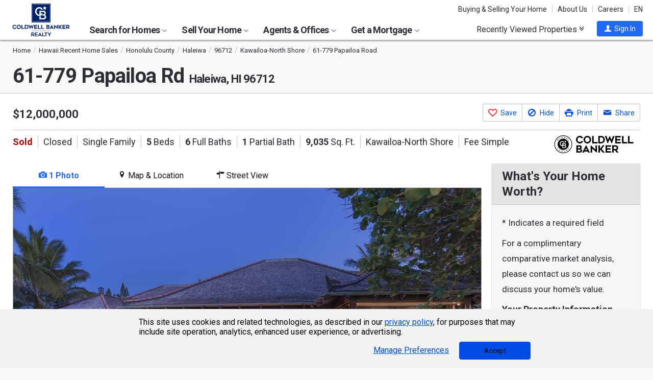

--- FILE ---
content_type: text/html; charset=utf-8
request_url: https://www.coldwellbankerhomes.com/hi/north-shore/61-779-papailoa-road/pid_18533255/
body_size: 158708
content:

<!DOCTYPE html><html class="no-js" lang="en"><head><title>61-779 Papailoa Rd, Haleiwa, HI 96712 - MLS 201713513 - Coldwell Banker</title><meta charset="utf-8" /><meta name="viewport" content="width=device-width, initial-scale=1.0, minimal-ui" /><meta name="robots" content="index,follow" />
<link rel="canonical" href="https://www.coldwellbankerhomes.com/hi/north-shore/61-779-papailoa-road/pid_18533255/" />
<meta name="description" content="Sold - 61-779 Papailoa Rd, Haleiwa, HI - $12,000,000. View details, map and photos of this single family property with 5 bedrooms and 7 total baths. MLS# 201713513." /><meta name="keywords" content="61-779 Papailoa Rd, Haleiwa, HI, 96712, single family, real estate, homes for sale, houses, home, sell, rent, buy" /><meta property="og:title" content="61-779 Papailoa Rd, Haleiwa, HI 96712 - MLS 201713513 - Coldwell Banker" /><meta property="og:description" content="Sold - 61-779 Papailoa Rd, Haleiwa, HI - $12,000,000. View details, map and photos of this single family property with 5 bedrooms and 7 total baths. MLS# 201713513." /><meta property="og:image" content="https://m.cbhomes.com/p/958/201713513/B79dfa95332B4Cd/original.jpg" /><meta property="og:type" content="website" /><meta property="og:site_name" content="ColdwellBankerHomes.com" /><meta property="og:url" content="https://www.coldwellbankerhomes.com/hi/north-shore/61-779-papailoa-road/pid_18533255/" /><meta property="fb:app_id" content="301091753410135" /><meta name="facebook-domain-verification" content="rriiljzsha2ay9osrfq6293bseo9k9" />
<meta name="msvalidate.01" content="B7950B2DC583D99F257C62CBC4DCE8C7" /><meta name="format-detection" content="telephone=no"><meta name="theme-color" content="#5778a4">

<link rel="preconnect" href="//s.cbhomes.com" /><link rel="preconnect" href="//ajax.googleapis.com" /><link rel="preconnect" href="//cdnjs.cloudflare.com" /><link rel="preconnect" href="//cdn.optimizely.com" /><link rel="preconnect" href="//a19950585.cdn.optimizely.com" /><link rel="preconnect" href="//fonts.googleapis.com" /><link rel="preconnect" href="//fonts.gstatic.com" /><link rel="preconnect" href="//www.googletagmanager.com" /><link rel="preconnect" href="//m.cbhomes.com" /><link rel="preconnect" href="//m1.cbhomes.com" /><link rel="preconnect" href="//www.google-analytics.com" /><link rel="preconnect" href="//static.hotjar.com" /><link rel="preconnect" href="//connect.facebook.net" /><link rel="preconnect" href="//incontact.coldwellbankerhomes.com" /><link rel="preconnect" href="//cdn.jsdelivr.net" /><link rel="preconnect" href="//www.google.com" />
<link rel="dns-prefetch" href="//s.cbhomes.com" /><link rel="dns-prefetch" href="//ajax.googleapis.com" /><link rel="dns-prefetch" href="//cdnjs.cloudflare.com" /><link rel="dns-prefetch" href="//cdn.optimizely.com" /><link rel="dns-prefetch" href="//a19950585.cdn.optimizely.com" /><link rel="dns-prefetch" href="//fonts.googleapis.com" /><link rel="dns-prefetch" href="//fonts.gstatic.com" /><link rel="dns-prefetch" href="//www.googletagmanager.com" /><link rel="dns-prefetch" href="//m.cbhomes.com" /><link rel="dns-prefetch" href="//m1.cbhomes.com" /><link rel="dns-prefetch" href="//www.google-analytics.com" /><link rel="dns-prefetch" href="//static.hotjar.com" /><link rel="dns-prefetch" href="//connect.facebook.net" /><link rel="dns-prefetch" href="//incontact.coldwellbankerhomes.com" /><link rel="dns-prefetch" href="//cdn.jsdelivr.net" /><link rel="dns-prefetch" href="//www.google.com" />

<link rel="preconnect" href="//maps.googleapis.com" /><link rel="dns-prefetch" href="//maps.googleapis.com" />
<script type="text/javascript">
(function (w, d, s, r, k, h, m) {
if (w.performance && w.performance.timing && w.performance.navigation && !w.s247r) {
w[r] = w[r] || function () { (w[r].q = w[r].q || []).push(arguments) };
h = d.createElement('script'); h.async = true; h.setAttribute('src', s + k);
d.getElementsByTagName('head')[0].appendChild(h);
(m = window.onerror), (window.onerror = function (b, c, d, f, g) {
m && m(b, c, d, f, g), g || (g = new Error(b)), (w[r].q = w[r].q || []).push(["captureException", g]);
})
}
})(window, document, '//static.site24x7rum.com/beacon/site24x7rum-min.js?appKey=', 's247r', 'e7c4cb38b5d2a84768639844df4a3fcc');
</script>
<link rel="shortcut icon" type="image/ico" href="https://s.cbhomes.com/p/i/icon/fav/10.ico" /><link rel="apple-touch-icon" sizes="57x57" href="/apple-touch-icon-57x57.png" /><link rel="apple-touch-icon" sizes="72x72" href="/apple-touch-icon-72x72.png" /><link rel="apple-touch-icon" sizes="114x114" href="/apple-touch-icon-114x114.png" /><link rel="apple-touch-icon" sizes="144x144" href="/apple-touch-icon-144x144.png" /><link rel="apple-touch-icon" sizes="152x152" href="/apple-touch-icon-152x152.png" />
<link href="https://s.cbhomes.com/p/c/fonts/57b30d90d3d900a438afcd697b992e8f.css" rel="stylesheet" type="text/css" media="screen, projection" /><link href="https://s.cbhomes.com/p/c/icons/995f335e45ab490ab066f58c37a180f6.css" rel="stylesheet" type="text/css" media="screen, projection" /><link href="https://s.cbhomes.com/p/c/screen/4ea76832a94f74fae5d1c0ddd0143f4d.css" rel="stylesheet" type="text/css" media="screen, projection" /><link href="https://fonts.googleapis.com/css?family=Source+Sans+Pro:300,300i,400,400i,600,600i,700,700i" rel="stylesheet" lazyload="">

<link href="https://s.cbhomes.com/p/c/pd-styles/bc1818205ffc5f891d50a9aa77c7c999.css" rel="stylesheet" type="text/css" media="screen, projection" /><link href="https://s.cbhomes.com/p/c/mortgage-calculator-styles/e6f0769a04d2a2435a13044c88ccfbbb.css" rel="stylesheet" type="text/css" media="screen, projection" />

<style type="text/css">
.callout {background-image: url(https://s.cbhomes.com/p/i/background/callout/border-top/1.png)}
.icon-trophy.trophy-bg {background-image: url(https://s.cbhomes.com/p/i/background/award/2.png)}
.hero-header {background-image: url(https://s.cbhomes.com/p/i/background/agent-office-search/2.jpg)}
.hero-img-header{background-image: url(https://s.cbhomes.com/p/i/sip/default/1.jpg)}
.wrap-register {background-image: url(https://s.cbhomes.com/p/i/background/register/1.jpg)}
.eho {background-image: url(https://s.cbhomes.com/p/i/icon/equal-housing/1.png)}
.icon-downpayment {background-image: url(https://s.cbhomes.com/p/i/icon/down-payment/1.png)}

.callout {background-image: url(https://s.cbhomes.com/p/i/background/callout/border-top/1.png)}
.card-holder.vue-small-listing-card-preload {background: url(https://s.cbhomes.com/p/i/placeholder/listing-card/sm/1.svg) no-repeat;}
</style>
<script type="text/javascript">
!function () { "use strict"; !function (e, t) { var n = e.amplitude || { _q: [], _iq: {} }; if (n.invoked) e.console && console.error && console.error("Amplitude snippet has been loaded."); else { var r = function (e, t) { e.prototype[t] = function () { return this._q.push({ name: t, args: Array.prototype.slice.call(arguments, 0) }), this } }, s = function (e, t, n) { return function (r) { e._q.push({ name: t, args: Array.prototype.slice.call(n, 0), resolve: r }) } }, o = function (e, t, n) { e._q.push({ name: t, args: Array.prototype.slice.call(n, 0) }) }, i = function (e, t, n) { e[t] = function () { if (n) return { promise: new Promise(s(e, t, Array.prototype.slice.call(arguments))) }; o(e, t, Array.prototype.slice.call(arguments)) } }, a = function (e) { for (var t = 0; t < g.length; t++)i(e, g[t], !1); for (var n = 0; n < m.length; n++)i(e, m[n], !0) }; n.invoked = !0; var c = t.createElement("script"); c.type = "text/javascript", c.integrity = "sha384-Gp3U9FccXZdynaf6nB7JC4UsNvxaQtTQxipmBPgneRzqjcvAUa/7+oAfy+7NJpsb", c.crossOrigin = "anonymous", c.async = !0, c.src = "https://cdn.amplitude.com/libs/analytics-browser-2.11.13-min.js.gz", c.onload = function () { e.amplitude.runQueuedFunctions || console.log("[Amplitude] Error: could not load SDK") }; var u = t.getElementsByTagName("script")[0]; u.parentNode.insertBefore(c, u); for (var p = function () { return this._q = [], this }, l = ["add", "append", "clearAll", "prepend", "set", "setOnce", "unset", "preInsert", "postInsert", "remove", "getUserProperties"], d = 0; d < l.length; d++)r(p, l[d]); n.Identify = p; for (var f = function () { return this._q = [], this }, v = ["getEventProperties", "setProductId", "setQuantity", "setPrice", "setRevenue", "setRevenueType", "setEventProperties"], y = 0; y < v.length; y++)r(f, v[y]); n.Revenue = f; var g = ["getDeviceId", "setDeviceId", "getSessionId", "setSessionId", "getUserId", "setUserId", "setOptOut", "setTransport", "reset", "extendSession"], m = ["init", "add", "remove", "track", "logEvent", "identify", "groupIdentify", "setGroup", "revenue", "flush"]; a(n), n.createInstance = function (e) { return n._iq[e] = { _q: [] }, a(n._iq[e]), n._iq[e] }, e.amplitude = n } }(window, document) }();
amplitude.init("bcabc17afd8984183f0a91de9d9d2723");
</script><script src="https://cdn.amplitude.com/script/bcabc17afd8984183f0a91de9d9d2723.engagement.js"></script><script>amplitude.add(window.engagement.plugin())</script>
<script src="https://cdn.amplitude.com/script/bcabc17afd8984183f0a91de9d9d2723.engagement.js"></script><script>amplitude.add(window.engagement.plugin())</script>
<script type="text/javascript" src="https://s.cbhomes.com/p/j/domready/3be63d1c0601149578261b0112645361.js"></script><script async="async"
type="text/javascript"
src="https://consent.trustarc.com/notice?domain=coldwellbanker.com&c=teconsent&js=nj&noticeType=bb&text=true&gtm=1&cdn=1&pcookie&privacypolicylink=https%3A%2F%2Fprivacy.anywhere.re%2Fen%2Fglobal-privacy-notice%2F"
crossorigin=""></script>

<script type="text/javascript">
dataLayer = [{'logged-in':'not','userid':'-6','zone':'41','features':['AddAmplitude','AddAmplitudeSurveys','HideMortgageAdvisorOffices','UseAgentCaching','UseJQMigrate','UseMortgageAdvisorCaching','UseNoOfDaysPropertyAdded','UseOfficeCaching','UseOnboardAssessmentHistoryData','UseOnboardSalesHistoryData','UsePriceHistoryData','UsePropertyDetailCaching','UseReCaptcha','UseTaxHistoryData','UseTeamCaching','UseZoneConfigCaching','UseBELandingPage','IsEmailAFriendDisabled','AddGoogleOptimize','HideInsuranceAd','HideCBExclusiveListing','UseImpressionsDBToViewMetrics','HideParcelBoundaries','HidePDCommunityInfo','ShowOfferBuyerCompChange','ShowAgentProfileVPWFields','UseLeadEngineToSubmitLeads','UseRUM','ShowLatestAHSLanguage'],'listing_id':'18533255','nrt':'yes','type':'sold','price':'12000000','mls':'201713513','zip':'96712','source':'2001','prop_cat':'1'}];
</script>


<style type="text/css">
.async-hide {
opacity: 0 !important
}
</style><script type="text/javascript">
(function (a, s, y, n, c, h, i, d, e) {
s.className += ' ' + y; h.start = 1 * new Date;
h.end = i = function () { s.className = s.className.replace(RegExp(' ?' + y), '') };
(a[n] = a[n] || []).hide = h; setTimeout(function () {
i();
h.end = null
}, c);
h.timeout = c;
})(window, document.documentElement, 'async-hide', 'dataLayer', 4000, { 'OPT-TCSLBDK': true });
</script><script type="text/javascript" async src="https://www.googleoptimize.com/optimize.js?id=OPT-TCSLBDK"></script>
<noscript><iframe src="https://www.googletagmanager.com/ns.html?id=GTM-5MKV7Q" height="0" width="0" style="display: none; visibility: hidden"></iframe></noscript><script type="text/javascript">
!(function (w, d, s, l, i) {
domReady(function () {
w[l] = w[l] || []; w[l].push({
'gtm.start':
new Date().getTime(), event: 'gtm.js'
}); var f = d.getElementsByTagName(s)[0],
j = d.createElement(s), dl = l != 'dataLayer' ? '&l=' + l : ''; j.async = true; j.src =
window.location.protocol + '//www.googletagmanager.com/gtm.js?id=' + i + dl; f.parentNode.insertBefore(j, f);
});
})(window, document, 'script', 'dataLayer', 'GTM-5MKV7Q');
</script>

<script type="text/javascript">
'use strict';
window.NRT = {
Version: '3.354.0.1',
Profile: { Zone: 41 },
StaticBasePath: 'https://s.cbhomes.com/p',
ABTest: {},
UserProfile: {
isSubscriber: !0,
isAuthenticated: !1
},
Global: {
FacebookAppID: '301091753410135',
Feature: {
UsePriceHistoryData: true,
UseTaxHistoryData: true,
LoadPSRMapOnDocumentReady: false,
UseReCaptcha: true,
IncludePerformanceTimings: false,
UseVuexState: false,
UseMicroModal: false,
ShowEAFForm: false,
UserRUM: true
},
ScriptUrls: {
Highcharts: "https://s.cbhomes.com/p/j/highcharts/ac6b8b0238cfafe4b7ef096fc2880f2e.js"
},
CSSUrls: {
Print: "https://s.cbhomes.com/p/c/print/b52e173f2aa187928c4b1cd830f19a35.css"
},
ImageUrls: {
spamWarningImgUrl: "https://s.cbhomes.com/p/i/icon/form/warning/1.svg",
spamBlockedImgUrl: "https://s.cbhomes.com/p/i/icon/form/blocked/1.svg",
noPhotoSVGUrl: "https://s.cbhomes.com/p/i/photo/listing/not-available/1.svg"
}
}
};
</script>
<script src="https://s.cbhomes.com/p/j/global/0dc2b7d4c4f0217d43bac4fa554cd4df.js" type="text/javascript" defer></script>

<script src="https://s.cbhomes.com/p/j/pages/e99264fc6cf09bd3a2542d08c6280f96.js" type="text/javascript" defer></script>


<script src="https://s.cbhomes.com/p/j/pd/6f31342bfe9c1d3a8b3b4c099996d200.js" type="text/javascript" defer></script>



</head><body class="body-property-detail layout-two-col fancybox3">
<a class="skip-link" href="#main">Skip to main content</a>
<div id="truste-consent-track" class="cookie-consent-banner-position" role="region" aria-label="cookie consent banner"><div id="truste-consent-content"><div id="truste-consent-cbhomes-text" class="truste-messageColumn">This site uses cookies and related technologies, as described in our <a href="/privacy/" class="truste-a-link" rel="nofollow">privacy policy</a>, for purposes that may include site operation, analytics, enhanced user experience, or advertising.</div><div id="truste-consent-buttons" class="truste-buttonsColumn"><span id="truste-repop-msg"></span><button id="truste-show-consent" type="button" class="truste-button2">Manage Preferences</button><button id="truste-consent-button">Accept</button></div></div></div><div id="consent_blackbar"></div><link href="https://s.cbhomes.com/p/c/cookie-consent-styles/f75b09be251b16d536df790931202e4f.css" rel="stylesheet" type="text/css" media="screen, projection" />

<header class="page-header" role="banner">
<div class="page-header-logo-desktop">
<a href="/"><img src="https://s.cbhomes.com/p/i/logo/cbr/web/10.svg" alt="Coldwell Bankers Realty home" height="64" width="113" /></a><img src="https://s.cbhomes.com/p/i/logo/cbr/web/10.svg" alt="Coldwell Bankers Realty home" height="64" width="113" class="logo-print hide" />
</div><div class="page-header-wrapper"><div class="page-header-hamburger-wrapper mobile-nav-trigger"><button class="page-header-hamburger hamburger hamburger--squeeze" type="button" aria-controls="main-header-navigator" aria-expanded="false"><span class="hamburger-box"><span class="hamburger-inner"><span class="visually-hidden">Open Nav</span></span></span></button></div><div class="page-header-logo" id="page-header-logo">
<a href="/"><img src="https://s.cbhomes.com/p/i/logo/cbr/web/10.svg" alt="Coldwell Bankers Realty home" height="45" width="76" /></a>
</div><nav role="navigation" class="page-header-links-flex" id="page-header-links-flex" aria-label="page header"><div class="page-header-links">
<a class="icon-book" href="/advice/" id="icon-book">Buying & Selling Your Home</a><a href="/about/" id="About_Us">About Us</a><a href="https://www.coldwellbankercareers.com/" id="Careers" rel="nofollow" target="_blank">Careers</a><div class="language-wrapper"><a href="" class="language-current" role="button">English</a><a href="" class="language-abbr notranslate" role="button" data-language-abbr="EN">EN</a></div>
</div></nav><nav role="navigation" class="main-nav header-expandables" id="main-header-navigator" aria-label="main header">
<div class="header-expandable-wrapper"><button class="header-expandable-link" href="#" aria-expanded="false" aria-controls="SearchforHomes">
Search for Homes <span class=icon-plus2></span><span class="icon-arrow-right4" alt="Expand Menu" aria-hidden="true"></span>
</button><div class="page-header-dropdown" id="SearchforHomes">
<div class="menu-search"><form action="#" method="post" class="dropdown-search" id="dropdown-search"><p class="inline"><input type="hidden" id="hdnSearchEntityMenu" value="{&quot;EntityType&quot;:0,&quot;EntityId&quot;:88044,&quot;Text&quot;:&quot;North Shore, HI&quot;,&quot;Zone&quot;:41,&quot;URL&quot;:&quot;/hi/north-shore/&quot;,&quot;FriendlyURL&quot;:null,&quot;HasEntity&quot;:true,&quot;EntityKey&quot;:&quot;41_0_88044_North Shore, HI&quot;}">
<label for="searchtextMenu" class="visually-hidden">Search by island, region, community, address, zip code, schools, MLS&nbsp;#</label>
<input Value="North Shore, HI" class="search-input-menu" data-hj-whitelist="" id="searchtextMenu" name="SearchTerm" type="text" value="" />
<button type="submit" class="submit-btn icon-search icon-switch" aria-label="search"><span>Search</span></button></p>
<p class="search-instructions">Search by island, region, community, address, zip code, schools, MLS #</p>
</form></div><ul class="col-1">
<li><a href="/hi/north-shore/" id="Homes_for_Sale_&lt;span>in__&lt;span_class=notranslate>North_Shore&lt;/span>&lt;/span>">Homes for Sale <span>in  <span class=notranslate>North Shore</span></span></a></li>
<li><a href="/hi/north-shore/condos-townhomes/" id="Condos_&amp;_Townhomes_&lt;span>in__&lt;span_class=notranslate>North_Shore&lt;/span>&lt;/span>">Condos & Townhomes <span>in  <span class=notranslate>North Shore</span></span></a></li>
<li><a href="/hi/north-shore/open-houses/" id="Open_Houses_&lt;span>in__&lt;span_class=notranslate>North_Shore&lt;/span>&lt;/span>">Open Houses <span>in  <span class=notranslate>North Shore</span></span></a></li>
<li><a href="/hi/north-shore/foreclosures/" id="Foreclosures_&lt;span>in__&lt;span_class=notranslate>North_Shore&lt;/span>&lt;/span>">Foreclosures <span>in  <span class=notranslate>North Shore</span></span></a></li>
<li><a href="/hi/north-shore/new-homes/" id="New_Homes_&lt;span>in__&lt;span_class=notranslate>North_Shore&lt;/span>&lt;/span>">New Homes <span>in  <span class=notranslate>North Shore</span></span></a></li>
<li><a href="/hi/north-shore/recent-sales/" id="Recent_Sales_&lt;span>in__&lt;span_class=notranslate>North_Shore&lt;/span>&lt;/span>">Recent Sales <span>in  <span class=notranslate>North Shore</span></span></a></li>
<li><a href="/sitemap/real-estate/" id="All_Homes_for_Sale">All Homes for Sale</a></li>
</ul>
<ul class="col-2">
<li><a data-ref="/hawaii/luxury-home-search/" id="Coldwell_Banker_Global_Luxury">Coldwell Banker Global Luxury</a></li>
<li><a data-ref="/hawaii/open-house-search/" id="Open_Houses">Open Houses</a></li>
<li><a data-ref="/hawaii/waterfront-search/" id="Waterfront_Properties">Waterfront Properties</a></li>
<li><a data-ref="/hawaii/building-search/" id="Buildings">Buildings</a></li>
</ul>
</div></div>
<div class="header-expandable-wrapper"><button class="header-expandable-link" href="#" aria-expanded="false" aria-controls="SellYourHome">
Sell Your Home <span class=icon-plus2></span><span class="icon-arrow-right4" alt="Expand Menu" aria-hidden="true"></span>
</button><div class="page-header-dropdown" id="SellYourHome">
<ul class="">
<li><a href="/home-value/" id="What_is_your_home_currently_worth?">What is your home currently worth?</a></li>
<li><a href="/sell/" id="Ready_to_sell_your_home?">Ready to sell your home?</a></li>
<li><a href="/movemeter/" id="Compare_Locations_with_Move_Meter">Compare Locations with Move Meter</a></li>
</ul>
</div></div>
<div class="header-expandable-wrapper"><button class="header-expandable-link" href="#" aria-expanded="false" aria-controls="AgentsOffices">
Agents & Offices <span class=icon-plus2></span><span class="icon-arrow-right4" alt="Expand Menu" aria-hidden="true"></span>
</button><div class="page-header-dropdown" id="AgentsOffices">
<ul class="">
<li><a href="/find-agents/" id="Search_for_Agent/Office">Search for Agent/Office</a></li>
<li><a href="/hi/north-shore/agents/" id="Real_Estate_Agents_&lt;span>in__&lt;span_class=notranslate>North_Shore&lt;/span>&lt;/span>">Real Estate Agents <span>in  <span class=notranslate>North Shore</span></span></a></li>
<li><a href="/hi/north-shore/offices/" id="Real_Estate_Offices_&lt;span>in__&lt;span_class=notranslate>North_Shore&lt;/span>&lt;/span>">Real Estate Offices <span>in  <span class=notranslate>North Shore</span></span></a></li>
<li><a href="/sitemap/agents/" id="All_Agents">All Agents</a></li>
<li><a href="/sitemap/offices/" id="All_Offices">All Offices</a></li>
</ul>
</div></div>
<div class="header-expandable-wrapper"><button class="header-expandable-link" href="#" aria-expanded="false" aria-controls="GetaMortgage">
Get a Mortgage <span class=icon-plus2></span><span class="icon-arrow-right4" alt="Expand Menu" aria-hidden="true"></span>
</button><div class="page-header-dropdown" id="GetaMortgage">
<ul class="">
<li><a href="/mortgage/" id="Get_Pre-Approved">Get Pre-Approved</a></li>
</ul>
</div></div>

</nav><div class="page-header-trigger-desktop"><button class="recent-properties-trigger" aria-expanded="false" aria-controls="properties-drawer">
Recently Viewed Properties
<span class="icon-double-down-right" aria-hidden="true" alt='Expand Recently Viewed Properties Drawer'></span></button></div><div class="page-header-trigger-mobile" id="page-header-trigger-mobile">
<a href="/propertydrawer/mobile/" rel="nofollow">Recently viewed</a>
</div><div class="page-header-user" id="page-header-user-signin">
<a class="user-trigger submit-btn" href="/sign-in/" role="button" rel="nofollow"><i class="icon-user" aria-hidden="true" alt="Sign In"></i><span class="user-trigger-text">Sign In</span></a>
<div id="menu-sign-in" class="form-dropdown account-sign-in" role="dialog" aria-modal="true" aria-label="Sign in">

<div class="modal-title">Sign in</div><a href="#" class="btn-close close" role="button" aria-label="Close"><span class="span-btn-close" aria-hidden="true"><span class="visually-hidden">Close</span></span></a><form method="post"><p><a class="facebook-signin" href="#"><span class="icon-facebook" aria-hidden="true"></span>Sign in with Facebook.</a><i>or</i></p><p class="title">Sign in below</p><p class="form-error" style="display: none;">The email or password you entered is incorrect.</p><p class="signin-required-indicator">* Indicates a required field</p><p>
<label class="required-label" for="MenuSubscriberLogin_EmailAddress">Email</label>
<input autocomplete="email" data-val="true" data-val-email="Oops!  This is not a valid email address." data-val-required="Oops!  Email address is required." id="MenuSubscriberLogin_EmailAddress" name="MenuSubscriberLogin.EmailAddress" required="" type="email" value="" />
</p><p>

<label class="required-label" for="MenuSubscriberLogin_Password">Password</label>
<input autocomplete="new-password" class="js-subscriber-login-password" data-val="true" data-val-required="Oops!  Password is required." id="MenuSubscriberLogin_Password" maxlength="20" name="MenuSubscriberLogin.Password" required="" type="password" />
</p><p>

<input data-val="true" data-val-required="The Stay signed in on this computer field is required." id="MenuSubscriberLogin_RememberMe" maxlength="20" name="MenuSubscriberLogin.RememberMe" type="checkbox" value="true" /><input name="MenuSubscriberLogin.RememberMe" type="hidden" value="false" />
<label for="MenuSubscriberLogin_RememberMe">Stay signed in on this computer</label>
</p><input type="submit" class="submit-btn" value="Sign In" /><p class="utility-link"><a class="trigger" role="button" href="javascript:NRT.HBIB.forgotPasswordCompact(this);"><span>Forgot your password?</span></a></p><p class="not-a-member">
Not a member yet?&nbsp;&nbsp;
<a href="/sign-up/?ReturnUrl=%2Fhi%2Fnorth-shore%2F61-779-papailoa-road%2Fpid_18533255%2F%3Fcompleteaction%3D" rel="nofollow" target="_top">Sign up now <span aria-hidden="true" class="sign-up-now-icon"></span></a>
</p><div id="popupPlaceholderCompact"></div></form>

</div></div></div>

</header>
<div role="status"><div id="StatusSlider" class="modal-form modal-container status-slider"><div class="message-sent"><div id="StatusMessage">Completed!</div><div id="StatusExtra"></div></div></div><div id="ErrorSlider" class="modal-form modal-container error-slider"><div class="error-occurred"><div id="ErrorMessage">Oops! An error occurred.</div><div id="ErrorExtra"></div></div></div></div>

<div class="hbib-properties-drawer no-account" id="properties-drawer" role="region" aria-label="recently viewed properties"><div class="wrap"><div class="trigger-body">
<div class="recently-viewed-title">Recently Viewed Properties</div><div class="drawer-tab"></div>
</div></div>

<div class="drawer-handle tablet-up-show"><button type="button" class="button-holder"><span class="icon-double-up-right double-up-right" aria-hidden="true"></span><span class="visually-hidden">Collapse Recently Viewed Properties</span></button><div class="bottom-bar"></div></div>
</div>
<main id="main" tabindex="-1">
<script type="text/javascript" src="https://cdn.jsdelivr.net/npm/vue@2.6.10/dist/vue.min.js"></script>
<section class="banner">

<div class="wrap"><div class="crumbs" role="region" aria-label="breadcrumbs">
<ul class="notranslate breadcrumbs"><li><a href="/" title="Home"><span>Home</span></a></li><li><a href="/sitemap/hawaii-recent-sales/" title="Hawaii Recent Home Sales"><span>Hawaii Recent Home Sales</span></a></li><li><a href="/hi/honolulu-county/recent-sales/" title="Honolulu County"><span>Honolulu County</span></a></li><li><a href="/hi/north-shore/recent-sales/" title="Haleiwa"><span>Haleiwa</span></a></li><li><a href="/hi/96712/recent-sales/" title="96712"><span>96712</span></a></li><li><a href="/hi/north-shore/kawailoa-north-shore/recent-sales/" title="Kawailoa-North Shore"><span>Kawailoa-North Shore</span></a></li><li><span>61-779 Papailoa Road</span></li></ul>
<script type="application/ld+json">
{
  "@context": "https://schema.org",
  "@type": "BreadcrumbList",
  "itemListElement": [
    {
      "@type": "ListItem",
      "position": 1,
      "item": {
        "@id": "https://www.coldwellbankerhomes.com/",
        "name": "Home"
      }
    },
    {
      "@type": "ListItem",
      "position": 2,
      "item": {
        "@id": "https://www.coldwellbankerhomes.com/sitemap/hawaii-recent-sales/",
        "name": "Hawaii Recent Home Sales"
      }
    },
    {
      "@type": "ListItem",
      "position": 3,
      "item": {
        "@id": "https://www.coldwellbankerhomes.com/hi/honolulu-county/recent-sales/",
        "name": "Honolulu County"
      }
    },
    {
      "@type": "ListItem",
      "position": 4,
      "item": {
        "@id": "https://www.coldwellbankerhomes.com/hi/north-shore/recent-sales/",
        "name": "Haleiwa"
      }
    },
    {
      "@type": "ListItem",
      "position": 5,
      "item": {
        "@id": "https://www.coldwellbankerhomes.com/hi/96712/recent-sales/",
        "name": "96712"
      }
    },
    {
      "@type": "ListItem",
      "position": 6,
      "item": {
        "@id": "https://www.coldwellbankerhomes.com/hi/north-shore/kawailoa-north-shore/recent-sales/",
        "name": "Kawailoa-North Shore"
      }
    },
    {
      "@type": "ListItem",
      "position": 7,
      "item": {
        "name": "61-779 Papailoa Road"
      }
    }
  ]
}
</script>
</div><h1 id="main-content" class=" notranslate"><span class='notranslate'>61-779 Papailoa Rd <span class='shrink'>Haleiwa, HI 96712</span></span></h1><ul class="utility-links">
</ul></div>
</section>
<section class="content single-photo-carousel">
<input id="impressions-Profile" type="hidden" data-impressiontype="1" data-entitytype="3" data-entityid="18533255" />
<div class="wrap with-mobile-toggles">

<div class="carousel-holder small tablet-down-show spinner"><section class="carousel carousel-mobile" aria-label="carousel"><p class="sr-only">This is a carousel with tiles that activate property listing cards. Use the previous and next buttons to navigate.</p>
<div class="owl-carousel" data-photocount="1">
<img class="fancybox-thumb"
src="https://m1.cbhomes.com/p/958/201713513/B79dfa95332B4Cd/pds23tp.jpg"
srcset="https://m1.cbhomes.com/p/958/201713513/B79dfa95332B4Cd/pdl23tp.jpg 951w, https://m1.cbhomes.com/p/958/201713513/B79dfa95332B4Cd/pdm23tp.jpg 600w, https://m1.cbhomes.com/p/958/201713513/B79dfa95332B4Cd/pds23tp.jpg 402w"
sizes="(max-width: 400px) 402px, (min-width: 401px and max-width: 600) 600px, (min-width: 601px) 951px"
alt="61-779 Papailoa Road, Haleiwa, HI 96712 - Photo 1"
data-fancybox-alt="61-779 Papailoa Road, Haleiwa, HI 96712 - Photo 1"
data-fancybox-title=""
data-fancybox-group="fancybox-small"
data-href="https://m1.cbhomes.com/p/958/201713513/B79dfa95332B4Cd/full.jpg"
data-thumb="https://m1.cbhomes.com/p/958/201713513/B79dfa95332B4Cd/pds23tp.jpg"
onerror="this.onerror=null;this.srcset='';this.sizes='';this.src='https://s.cbhomes.com/p/i/photo/listing/not-available/1.svg';" />
</div><div class="photo-count icon-camera-js owl"><span class="icon-camera icon-camera-span" aria-hidden="true"></span><span class="photo-count-span">1/1</span></div>
</section></div><div class="sm-photo-viewer hide">

<div class="call-to-action-button-panel"><div class="button-container"><div class="sas-section">
<a alt="See This Home" class="button-contact" data-ic-form="IC_ScheduleAShowing_4" data-ic-form-fields="{&quot;ListingID&quot;:18533255,&quot;IsIDX&quot;:false,&quot;StateID&quot;:17,&quot;OfficeID&quot;:450,&quot;AgentID&quot;:0,&quot;TeamID&quot;:0}" data-ic-form-presentation="dialog" data-ic-form-title="See This Home" data-share-fields="" href="#" role="button" title="Click To See This Home"><span aria-hidden="true" class=""></span><span>See This Home</span></a>
</div><div class="save-section "><a href="#" class="button-save" data-pid="18533255" alt="Save This Listing" title="Click To Save This Listing" data-origin="pd_sm_vwr_c2a_fav_lnk"><span></span><span>Save This Listing</span></a></div><div class="share-section">
<a alt="Share This Link" aria-describedby="share-button-desc" class="button-share" data-ic-form="IC_EmailAFriend_16" data-ic-form-fields="{&quot;ListingID&quot;:18533255,&quot;IsIDX&quot;:false,&quot;StateID&quot;:17,&quot;OfficeID&quot;:450,&quot;AgentID&quot;:0,&quot;TeamID&quot;:0,&quot;Description&quot;:&quot;61-779 Papailoa Road&quot;,&quot;IsActive&quot;:true,&quot;MLSNumber&quot;:&quot;201713513&quot;,&quot;Address&quot;:&quot;61-779 Papailoa Road&quot;,&quot;City&quot;:&quot;Haleiwa&quot;,&quot;State&quot;:&quot;HI&quot;,&quot;Zip&quot;:&quot;96712&quot;}" data-ic-form-presentation="dialog" data-ic-form-title="" data-share-fields="{&quot;IsDisplaySocialTab&quot;:true,&quot;TinyUrl&quot;:&quot;https://www.coldwellbankerhomes.com/hi/north-shore/61-779-papailoa-road/pid_18533255/&quot;,&quot;Media&quot;:&quot;https://m.cbhomes.com/p/958/201713513/B79dfa95332B4Cd/original.jpg&quot;,&quot;Title&quot;:&quot;61-779 Papailoa Rd, Haleiwa, HI 96712 - MLS 201713513 - Coldwell Banker&quot;,&quot;SocialDescription&quot;:&quot;Sold - 61-779 Papailoa Rd, Haleiwa, HI - $12,000,000. View details, map and photos of this single family property with 5 bedrooms and 7 total baths. MLS# 201713513.&quot;,&quot;ListingID&quot;:18533255}" href="#" role="button" title="Click To Share This Link"><span aria-hidden="true" class="share"></span><span>Share This Link</span></a>
</div></div><div class="close-container"><a href="#" class="close">Close</a></div></div>
</div>


<script type="application/ld+json">
{
  "@context": "https://schema.org",
  "@graph": [
    {
      "@type": [
        "Product",
        "RealEstateListing"
      ],
      "url": "https://www.coldwellbankerhomes.com/hi/north-shore/61-779-papailoa-road/pid_18533255/",
      "name": "61-779 Papailoa Road, Haleiwa, HI 96712",
      "image": [
        "https://m1.cbhomes.com/p/958/201713513/B79dfa95332B4Cd/full.jpg"
      ],
      "description": "Discover the property 61-779 Papailoa Road, Haleiwa, HI 96712 for sale. Welcome to Hale Komodo: Stunning, handcrafted perfection. An architectural masterpiece and exquisite fusion of Balinesian, Hawaiian and \"primitive modern\" design. Incorporating the finest, globally-sourced materials, ultra-premium finishes and meticulous, custom-built workmanship with incredible attention to detail. This magnificent home is an unparalleled object d'art located on one of the most idyllic, private and sandy beachfront locations on Oahu. Experience elegance on the beach that defies definition and captures your imagination.",
      "datePosted": "2017-06-19T00:00:00-04:00",
      "offers": {
        "@type": "Offer",
        "price": 12000000,
        "priceCurrency": "USD",
        "availability": "https://schema.org/SoldOut",
        "url": "https://www.coldwellbankerhomes.com/hi/north-shore/61-779-papailoa-road/pid_18533255/"
      },
      "mainEntity": {
        "@type": "SingleFamilyResidence",
        "numberOfBathroomsTotal": 7,
        "numberOfFullBathrooms": 6,
        "numberOfPartialBathrooms": 1,
        "numberOfBedrooms": 5,
        "yearBuilt": "2009",
        "floorSize": {
          "@type": "QuantitativeValue",
          "value": "9035",
          "unitCode": "FTK"
        },
        "address": {
          "@type": "PostalAddress",
          "streetAddress": "61-779 Papailoa Road",
          "addressLocality": "Haleiwa",
          "addressRegion": "HI",
          "postalCode": "96712",
          "addressCountry": "US"
        },
        "geo": {
          "@type": "GeoCoordinates",
          "latitude": 21.613162994384766,
          "longitude": -158.09419250488281
        },
        "amenityFeature": [
          {
            "@type": "LocationFeatureSpecification",
            "name": "Furnishings",
            "value": "Full"
          },
          {
            "@type": "LocationFeatureSpecification",
            "name": "Flooring",
            "value": "Hardwood, Other"
          },
          {
            "@type": "LocationFeatureSpecification",
            "name": "Total Bathrooms",
            "value": "7"
          },
          {
            "@type": "LocationFeatureSpecification",
            "name": "Full Bathrooms",
            "value": "6"
          },
          {
            "@type": "LocationFeatureSpecification",
            "name": "Half Bathrooms",
            "value": "1"
          },
          {
            "@type": "LocationFeatureSpecification",
            "name": "Total Bedrooms",
            "value": "5"
          },
          {
            "@type": "LocationFeatureSpecification",
            "name": "Maid Room/Quarters",
            "value": "Yes"
          },
          {
            "@type": "LocationFeatureSpecification",
            "name": "Amenities",
            "value": "Entry, Landscaped, Maids/Guest Qrters, Other, Patio/Deck, Storage, Wall/Fence, Workshop"
          },
          {
            "@type": "LocationFeatureSpecification",
            "name": "Pool",
            "value": "Yes"
          },
          {
            "@type": "LocationFeatureSpecification",
            "name": "Pool Description",
            "value": "Above Ground, Spa/HotTub, Tile"
          },
          {
            "@type": "LocationFeatureSpecification",
            "name": "Security/Safety",
            "value": "Key, Video"
          },
          {
            "@type": "LocationFeatureSpecification",
            "name": "Patio/Terrace",
            "value": "Yes"
          },
          {
            "@type": "LocationFeatureSpecification",
            "name": "Garage",
            "value": "Yes"
          },
          {
            "@type": "LocationFeatureSpecification",
            "name": "Garage Description",
            "value": "714 Sq. Ft."
          },
          {
            "@type": "LocationFeatureSpecification",
            "name": "Garage Spaces",
            "value": "3"
          },
          {
            "@type": "LocationFeatureSpecification",
            "name": "Parking Features",
            "value": "3 Car+, Driveway, Garage, Street"
          },
          {
            "@type": "LocationFeatureSpecification",
            "name": "Area",
            "value": "North Shore"
          },
          {
            "@type": "LocationFeatureSpecification",
            "name": "County",
            "value": "Oahu"
          },
          {
            "@type": "LocationFeatureSpecification",
            "name": "Neighborhood",
            "value": "KAWAILOA-NORTH SHORE"
          },
          {
            "@type": "LocationFeatureSpecification",
            "name": "Utility Description",
            "value": "Cable, Gas, Internet, Public Water, Septic, Telephone, Water"
          },
          {
            "@type": "LocationFeatureSpecification",
            "name": "Architectural Style",
            "value": "Detach Single Family"
          },
          {
            "@type": "LocationFeatureSpecification",
            "name": "Description/Design",
            "value": "Single Family"
          },
          {
            "@type": "LocationFeatureSpecification",
            "name": "Builder",
            "value": "Karl Mensch"
          },
          {
            "@type": "LocationFeatureSpecification",
            "name": "Exterior Const.",
            "value": "Above Ground, Concrete, Double Wall, Masonry/Stucco, Other, Slab, Steel Frame, Stone, Wood Frame"
          },
          {
            "@type": "LocationFeatureSpecification",
            "name": "Roof",
            "value": "Other"
          },
          {
            "@type": "LocationFeatureSpecification",
            "name": "Stories Description",
            "value": "Two"
          },
          {
            "@type": "LocationFeatureSpecification",
            "name": "Square Feet",
            "value": "9,035"
          },
          {
            "@type": "LocationFeatureSpecification",
            "name": "Year Built",
            "value": "2009"
          },
          {
            "@type": "LocationFeatureSpecification",
            "name": "Property Condition",
            "value": "Excellent"
          },
          {
            "@type": "LocationFeatureSpecification",
            "name": "Property View",
            "value": "Coastline, Garden, Mountain, Ocean, Sunset"
          },
          {
            "@type": "LocationFeatureSpecification",
            "name": "Mountain views",
            "value": "Yes"
          },
          {
            "@type": "LocationFeatureSpecification",
            "name": "Lot Size (Sq. Ft.)",
            "value": "23,805"
          },
          {
            "@type": "LocationFeatureSpecification",
            "name": "Frontage",
            "value": "County Rd"
          },
          {
            "@type": "LocationFeatureSpecification",
            "name": "Fence",
            "value": "Yes"
          },
          {
            "@type": "LocationFeatureSpecification",
            "name": "Topography",
            "value": "Level"
          },
          {
            "@type": "LocationFeatureSpecification",
            "name": "Lot Features",
            "value": "Other"
          },
          {
            "@type": "LocationFeatureSpecification",
            "name": "Zoning",
            "value": "05 - R-5 Residential District"
          },
          {
            "@type": "LocationFeatureSpecification",
            "name": "Water View",
            "value": "Yes"
          },
          {
            "@type": "LocationFeatureSpecification",
            "name": "Beach Front",
            "value": "Yes"
          },
          {
            "@type": "LocationFeatureSpecification",
            "name": "Tax Amount",
            "value": "$2,190"
          },
          {
            "@type": "LocationFeatureSpecification",
            "name": "Tax Year",
            "value": "2017"
          },
          {
            "@type": "LocationFeatureSpecification",
            "name": "Terms",
            "value": "Cash, Conventional"
          },
          {
            "@type": "LocationFeatureSpecification",
            "name": "Ownership",
            "value": "FS - Fee Simple"
          },
          {
            "@type": "LocationFeatureSpecification",
            "name": "Special Conditions",
            "value": "None"
          },
          {
            "@type": "LocationFeatureSpecification",
            "name": "Land Tenure",
            "value": "Fee Simple"
          },
          {
            "@type": "LocationFeatureSpecification",
            "name": "Inclusions",
            "value": "AC Central, Auto Garage Door Opener, Blinds, Book Shelves, Cable TV, Ceiling Fan, Chandelier, Convection Oven, Dishwasher, Disposal, Drapes, Dryer, Intercom, Lawn Sprinkler, Microwave, Other, Photovoltaic, Range Hood, Range/Oven, Refrigerator, Security System, Smoke Detector, Solar Heater, Washer"
          },
          {
            "@type": "LocationFeatureSpecification",
            "name": "Flood Zone",
            "value": "Zone VE"
          },
          {
            "@type": "LocationFeatureSpecification",
            "name": "Disclosures/Reports",
            "value": "Property Disclosure Stmt"
          },
          {
            "@type": "LocationFeatureSpecification",
            "name": "Property ID",
            "value": "1-6-1-004-089-0000"
          }
        ]
      }
    }
  ]
}
</script>
<div class="property-detail-full"><input id="listingId" type="hidden" value="18533255" /><div class="row"><p class="price-block">
<strong class="price"><span itemprop="price" content="12000000">$12,000,000</span></strong>
</p><div class="property-save tablet-up-show">
<ul class="utility-buttons action-bar">
<li>
<a alt="Save icon" class="button-save" data-origin="pd_fav_btn" data-pid="18533255" href="#" role="button" title="Click to add to favorites"><span aria-hidden="true" class="icon-heart"></span><span>Save</span></a>
</li>
<li>
<a alt="Hide icon" aria-describedby="hide-button-desc" class="button-hide" data-origin="pd_hid_icn" data-pid="18533255" href="#" role="button" title="Click to hide this property"><span aria-hidden="true" class="icon-hide"></span><span>Hide</span></a>
</li>
<li><a class="button-contact" role="button" href="#" alt="Request more information" title="Click to request more information"><span aria-hidden="true" class="icon-question"></span><span>Contact</span></a></li>
<li><a class="button-print" role="button" href="#" alt="Print this property" title="Click to print this property"><span aria-hidden="true" class="icon-printer"></span><span>Print</span></a></li>
<li>
<a alt="Share this property" aria-describedby="share-button-desc" class="button-share" data-ic-form="IC_EmailAFriend_16" data-ic-form-fields="{&quot;ListingID&quot;:18533255,&quot;IsIDX&quot;:false,&quot;StateID&quot;:17,&quot;OfficeID&quot;:0,&quot;AgentID&quot;:0,&quot;TeamID&quot;:0,&quot;Description&quot;:&quot;61-779 Papailoa Road&quot;,&quot;IsActive&quot;:true,&quot;MLSNumber&quot;:&quot;201713513&quot;,&quot;Address&quot;:&quot;61-779 Papailoa Road&quot;,&quot;City&quot;:&quot;Haleiwa&quot;,&quot;State&quot;:&quot;HI&quot;,&quot;Zip&quot;:&quot;96712&quot;}" data-ic-form-presentation="dialog" data-ic-form-title="" data-share-fields="{&quot;IsDisplaySocialTab&quot;:true,&quot;TinyUrl&quot;:&quot;https://www.coldwellbankerhomes.com/hi/north-shore/61-779-papailoa-road/pid_18533255/&quot;,&quot;Media&quot;:&quot;https://m.cbhomes.com/p/958/201713513/B79dfa95332B4Cd/original.jpg&quot;,&quot;Title&quot;:&quot;61-779 Papailoa Rd, Haleiwa, HI 96712 - MLS 201713513 - Coldwell Banker&quot;,&quot;SocialDescription&quot;:&quot;Sold - 61-779 Papailoa Rd, Haleiwa, HI - $12,000,000. View details, map and photos of this single family property with 5 bedrooms and 7 total baths. MLS# 201713513.&quot;,&quot;ListingID&quot;:18533255}" href="#" role="button" title="Click to share this property"><span aria-hidden="true" class="icon-mail"></span><span>Share</span></a>
</li>
</ul>
</div><div id="hide-button-desc" style="display:none;">Click to hide this property</div><div id="share-button-desc" style="display:none;">Click to share this property</div></div><div class="row"><ul class="details action-bar-feature global-luxury">
<li class="sold"><strong>Sold</strong></li>
<li>Closed</li>
<li>Single Family</li>
<li><strong>5</strong> Beds</li>
<li><strong>6</strong> Full Baths</li>
<li><strong>1</strong> Partial Bath</li>
<li><strong>9,035</strong> Sq. Ft.</li>
<li>Kawailoa-North Shore</li>
<li>Fee Simple</li>

</ul>
<div class="action-bar-feature global-luxury">
<img class="mls-logo" src="https://s.cbhomes.com/p/i/logo/_misc/global-luxury/h/2.svg" alt="Coldwell Banker Global Luxury logo" width="182" height="35" />
</div><div class="property-save tablet-down-show action-bar no-print">
<ul class="utility-buttons action-bar">
<li>
<a alt="Save icon" class="button-save" data-origin="pd_fav_btn" data-pid="18533255" href="#" role="button" title="Click to add to favorites"><span aria-hidden="true" class="icon-heart"></span><span>Save</span></a>
</li>
<li>
<a alt="Hide icon" aria-describedby="hide-button-desc" class="button-hide" data-origin="pd_hid_icn" data-pid="18533255" href="#" role="button" title="Click to hide this property"><span aria-hidden="true" class="icon-hide"></span><span>Hide</span></a>
</li>
<li>
<a alt="Share this property" aria-describedby="share-button-desc" class="button-share" data-ic-form="IC_EmailAFriend_16" data-ic-form-fields="{&quot;ListingID&quot;:18533255,&quot;IsIDX&quot;:false,&quot;StateID&quot;:17,&quot;OfficeID&quot;:0,&quot;AgentID&quot;:0,&quot;TeamID&quot;:0,&quot;Description&quot;:&quot;61-779 Papailoa Road&quot;,&quot;IsActive&quot;:true,&quot;MLSNumber&quot;:&quot;201713513&quot;,&quot;Address&quot;:&quot;61-779 Papailoa Road&quot;,&quot;City&quot;:&quot;Haleiwa&quot;,&quot;State&quot;:&quot;HI&quot;,&quot;Zip&quot;:&quot;96712&quot;}" data-ic-form-presentation="dialog" data-ic-form-title="" data-share-fields="{&quot;IsDisplaySocialTab&quot;:true,&quot;TinyUrl&quot;:&quot;https://www.coldwellbankerhomes.com/hi/north-shore/61-779-papailoa-road/pid_18533255/&quot;,&quot;Media&quot;:&quot;https://m.cbhomes.com/p/958/201713513/B79dfa95332B4Cd/original.jpg&quot;,&quot;Title&quot;:&quot;61-779 Papailoa Rd, Haleiwa, HI 96712 - MLS 201713513 - Coldwell Banker&quot;,&quot;SocialDescription&quot;:&quot;Sold - 61-779 Papailoa Rd, Haleiwa, HI - $12,000,000. View details, map and photos of this single family property with 5 bedrooms and 7 total baths. MLS# 201713513.&quot;,&quot;ListingID&quot;:18533255}" href="#" role="button" title="Click to share this property"><span aria-hidden="true" class="icon-mail"></span><span>Share</span></a>
</li>
</ul>
</div></div></div>

<div class="layout-main property-details">
<div class="tabset with-photo-carousel"><ul class="tabhead mobile-up-show" role="tablist">
<li class="tabLink active"><a href="#" role="tab" class="tab1 mainTab" id="PhotosTab" aria-controls="Photos-panel" aria-selected="true" tabindex="0"><span class="icon-camera" aria-hidden="true"></span> 1 Photo</a></li>
<li  class="tabLink"><a href="#" role="tab" class="tab2 mainTab" id="LocationTab" aria-controls="Location-panel" aria-selected="false" tabindex="-1"><span class="icon-location2" aria-hidden="true"></span> Map &amp; Location</a></li>
<li class="tabLink"><a href="#" role="tab" class="tab3 mainTab" id="StreetViewTab" aria-controls="streetView-panel" tabindex="-1" aria-selected="false"><span class="icon-directions" aria-hidden="true"></span> Street View</a></li>
</ul><div class="tabcontent">
<div class="tab" role="tabpanel" aria-labelledby="PhotosTab" id="Photos-panel">

<div class="carousel-holder large tablet-up-show page-break-after spinner"><section class="carousel carousel-mobile" aria-label="carousel"><p class="sr-only">This is a carousel with tiles that activate property listing cards. Use the previous and next buttons to navigate.</p>
<div class="owl-carousel" data-photocount="1">
<img class="fancybox-thumb"
src="https://m1.cbhomes.com/p/958/201713513/B79dfa95332B4Cd/pds23tp.jpg"
srcset="https://m1.cbhomes.com/p/958/201713513/B79dfa95332B4Cd/pdl23tp.jpg 951w, https://m1.cbhomes.com/p/958/201713513/B79dfa95332B4Cd/pdm23tp.jpg 600w, https://m1.cbhomes.com/p/958/201713513/B79dfa95332B4Cd/pds23tp.jpg 402w"
sizes="(max-width: 400px) 402px, (min-width: 401px and max-width: 600) 600px, (min-width: 601px) 951px"
alt="61-779 Papailoa Road, Haleiwa, HI 96712 - Photo 1"
data-fancybox-alt="61-779 Papailoa Road, Haleiwa, HI 96712 - Photo 1"
data-fancybox-title=""
data-fancybox-group="thumb"
data-href="https://m1.cbhomes.com/p/958/201713513/B79dfa95332B4Cd/full.jpg"
data-thumb="https://m1.cbhomes.com/p/958/201713513/B79dfa95332B4Cd/pds23tp.jpg"
onerror="this.onerror=null;this.srcset='';this.sizes='';this.src='https://s.cbhomes.com/p/i/photo/listing/not-available/1.svg';" />
</div><div class="photo-count icon-camera-js owl"><span class="icon-camera icon-camera-span" aria-hidden="true"></span><span class="photo-count-span">1/1</span></div>
</section></div>
</div>
<div class=tab style=display:none; id="Location-panel" role="tabpanel" aria-labelledby="LocationTab"><div role="button" class="toggle-trigger tablet-down-show tab2" tabindex="0" aria-expanded="false" aria-controls="map-location-body"><span class="icon-location2"></span> Map &amp; Location</div><div class="toggle-body map-location-body" id="map-location-body" role="region" aria-label="map"><div class="detail-map sub-block"><div class="map-location-tab"></div><div class="utility-link"><a href="https://www.google.com/maps/place/61-779+Papailoa+Road+Haleiwa+HI+96712" target="_blank">View larger map and directions on Google Maps</a></div></div></div></div>
<div class="tab" style="display:none;" id="streetView-panel" role="tabpanel" aria-labelledby="StreetViewTab"><div role="button" class="toggle-trigger tablet-down-show tab3" tabindex="0" aria-expanded="false" aria-controls="streetview-body"><span class="icon-directions"></span> Street View</div><div class="toggle-body" id="streetview-body"><div class="streetview-canvas"><div class="missing-streetview"><p>Sorry, Street View is not available for this address.</p></div></div></div></div>
</div></div>
<div class="print-photo" style="display:none" data-photos=[&quot;https://m1.cbhomes.com/p/958/201713513/B79dfa95332B4Cd/s23cc.jpg&quot;] data-image-error-code=onerror="this.onerror=null;this.srcset='';this.sizes='';this.src='https://s.cbhomes.com/p/i/preset/sl23cc/1.png';"><ul><li><div class="page-breaks"><img src="https://m1.cbhomes.com/p/958/201713513/B79dfa95332B4Cd/s23cc.jpg" onerror="this.onerror=null;this.srcset='';this.sizes='';this.src='https://s.cbhomes.com/p/i/preset/sl23cc/1.png';" /></div></li></ul></div>
<div class="lg-photo-viewer hide">

<div class="call-to-action-large-button-panel" data-fancybox-group="thumb"><img src="https://s.cbhomes.com/p/i/listing/cta/thumb/1.gif" class="hide" height="0" width="0" /><div class="large-button-container"><div class="sas-section">
<a alt="See This Home" class="button-contact" data-ic-form="IC_ScheduleAShowing_4" data-ic-form-fields="{&quot;ListingID&quot;:18533255,&quot;IsIDX&quot;:false,&quot;StateID&quot;:17,&quot;OfficeID&quot;:450,&quot;AgentID&quot;:0,&quot;TeamID&quot;:0}" data-ic-form-presentation="dialog" data-ic-form-title="See This Home" data-share-fields="" href="#" role="button" title="Click To See This Home"><span aria-hidden="true" class="sas icon-eye"></span><span>See This Home</span></a>
</div><div class="save-section "><a href="#" class="button-save" data-pid="18533255" alt="Save This Home" title="Click To Save This Home" data-origin="pd_lg_vwr_c2a_fav_lnk"><span aria-hidden="true" class="icon-heart"></span><span>Save This Home</span></a></div><div class="share-section">
<a alt="Share This Link" aria-describedby="share-button-desc" class="button-share" data-ic-form="IC_EmailAFriend_16" data-ic-form-fields="{&quot;ListingID&quot;:18533255,&quot;IsIDX&quot;:false,&quot;StateID&quot;:17,&quot;OfficeID&quot;:450,&quot;AgentID&quot;:0,&quot;TeamID&quot;:0,&quot;Description&quot;:&quot;61-779 Papailoa Road&quot;,&quot;IsActive&quot;:true,&quot;MLSNumber&quot;:&quot;201713513&quot;,&quot;Address&quot;:&quot;61-779 Papailoa Road&quot;,&quot;City&quot;:&quot;Haleiwa&quot;,&quot;State&quot;:&quot;HI&quot;,&quot;Zip&quot;:&quot;96712&quot;}" data-ic-form-presentation="dialog" data-ic-form-title="" data-share-fields="{&quot;IsDisplaySocialTab&quot;:true,&quot;TinyUrl&quot;:&quot;https://www.coldwellbankerhomes.com/hi/north-shore/61-779-papailoa-road/pid_18533255/&quot;,&quot;Media&quot;:&quot;https://m.cbhomes.com/p/958/201713513/B79dfa95332B4Cd/original.jpg&quot;,&quot;Title&quot;:&quot;61-779 Papailoa Rd, Haleiwa, HI 96712 - MLS 201713513 - Coldwell Banker&quot;,&quot;SocialDescription&quot;:&quot;Sold - 61-779 Papailoa Rd, Haleiwa, HI - $12,000,000. View details, map and photos of this single family property with 5 bedrooms and 7 total baths. MLS# 201713513.&quot;,&quot;ListingID&quot;:18533255}" href="#" role="button" title="Click To Share This Link"><span aria-hidden="true" class="share icon-mail"></span><span>Share This Link</span></a>
</div></div></div><div class="call-to-action-large-button-panel-tablet" data-fancybox-group="fancybox-small"><img src="https://s.cbhomes.com/p/i/listing/cta/thumb/1.gif" class="hide" height="0" width="0" /><div class="large-button-container"><div class="sas-section">
<a alt="See This Home" class="button-contact" data-ic-form="IC_ScheduleAShowing_4" data-ic-form-fields="{&quot;ListingID&quot;:18533255,&quot;IsIDX&quot;:false,&quot;StateID&quot;:17,&quot;OfficeID&quot;:450,&quot;AgentID&quot;:0,&quot;TeamID&quot;:0}" data-ic-form-presentation="dialog" data-ic-form-title="See This Home" data-share-fields="" href="#" role="button" title="Click To See This Home"><span aria-hidden="true" class="sas icon-eye"></span><span>See This Home</span></a>
</div><div class="save-section "><a href="#" class="button-save" data-pid="18533255" title="Save This Home" data-origin="pd_lg_vwr_c2a_fav_lnk"><span class="icon-heart"></span><span>Save This Home</span></a></div><div class="share-section">
<a alt="Share This Link" aria-describedby="share-button-desc" class="button-share" data-ic-form="IC_EmailAFriend_16" data-ic-form-fields="{&quot;ListingID&quot;:18533255,&quot;IsIDX&quot;:false,&quot;StateID&quot;:17,&quot;OfficeID&quot;:450,&quot;AgentID&quot;:0,&quot;TeamID&quot;:0,&quot;Description&quot;:&quot;61-779 Papailoa Road&quot;,&quot;IsActive&quot;:true,&quot;MLSNumber&quot;:&quot;201713513&quot;,&quot;Address&quot;:&quot;61-779 Papailoa Road&quot;,&quot;City&quot;:&quot;Haleiwa&quot;,&quot;State&quot;:&quot;HI&quot;,&quot;Zip&quot;:&quot;96712&quot;}" data-ic-form-presentation="dialog" data-ic-form-title="" data-share-fields="{&quot;IsDisplaySocialTab&quot;:true,&quot;TinyUrl&quot;:&quot;https://www.coldwellbankerhomes.com/hi/north-shore/61-779-papailoa-road/pid_18533255/&quot;,&quot;Media&quot;:&quot;https://m.cbhomes.com/p/958/201713513/B79dfa95332B4Cd/original.jpg&quot;,&quot;Title&quot;:&quot;61-779 Papailoa Rd, Haleiwa, HI 96712 - MLS 201713513 - Coldwell Banker&quot;,&quot;SocialDescription&quot;:&quot;Sold - 61-779 Papailoa Rd, Haleiwa, HI - $12,000,000. View details, map and photos of this single family property with 5 bedrooms and 7 total baths. MLS# 201713513.&quot;,&quot;ListingID&quot;:18533255}" href="#" role="button" title="Click To Share This Link"><span aria-hidden="true" class="share icon-mail"></span><span>Share This Link</span></a>
</div></div></div>
</div>
<div class="">

<div role="button" class="toggle-trigger tablet-down-show" tabindex="0" aria-expanded="false" aria-controls="intro-block-body">
Property Description
</div><div class="intro-block toggle-body  remarks" id="intro-block-body">
<div class="remark-section video-text-wrapper"><div>Welcome to Hale Komodo: Stunning, handcrafted perfection. An architectural masterpiece and exquisite fusion of Balinesian, Hawaiian and &quot;primitive modern&quot; design. Incorporating the finest, globally-sourced materials, ultra-premium finishes and meticulous, custom-built workmanship with incredible attention to detail. This magnificent home is an unparalleled object d&#39;art located on one of the most idyllic, private and sandy beachfront locations on Oahu. Experience elegance on the beach that defies definition and captures your imagination.</div></div>
</div>
</div>
<div><div role="button" class="toggle-trigger tablet-down-show" tabindex="0" aria-expanded="false" aria-controls="full-property-detail-body">Full Property Details</div><div class="toggle-body" id="full-property-detail-body">

<div class="details-block details-block-full-property-details "><h2 class="title tablet-up-show"><i class="icon-file-text2 details-block-header-icon" aria-hidden="true"></i><span class="details-block-header-main-text">Full Property Details&nbsp;</span><span class="subtitle notranslate"><span class="subtitle-address">for 61-779 Papailoa Rd</span></span></h2>
<div class="col-1"><h3 class="subhead">General</h3><ul>
<li><strong>Sold For: </strong> $12,000,000</li><li><strong>Taxes: </strong> $2,190 (2017)</li><li><strong>Status: </strong> Closed</li><li><strong>Type: </strong> Single Family</li><li><strong>Source: </strong> Honolulu_Board_Of_Realtors</li><li><strong>MLS ID: </strong> 201713513</li><li><strong>Added to Site: </strong> 3, 138 day(s) ago</li></ul>
</div><div class="col-2"><div class="split-2">

 <div class="col">
<h3 class="subhead">Interior</h3>
<ul>
<li><strong>Furnishings: </strong> Full</li><li><strong>Flooring: </strong> Hardwood, Other</li></ul>
<h3 class="subhead">Rooms</h3>
<h4 class="subhead-meta">Bathrooms</h4><ul>
<li><strong>Total Bathrooms: </strong> 7</li><li><strong>Full Bathrooms: </strong> 6</li><li><strong>Half Bathrooms: </strong> 1</li></ul>
<h4 class="subhead-meta">Bedrooms</h4><ul>
<li><strong>Total Bedrooms: </strong> 5</li></ul>
<h4 class="subhead-meta">Other Rooms</h4><ul>
<li><strong>Maid Room/Quarters: </strong> Yes</li></ul>
<h3 class="subhead">Additional Information</h3>
<ul>
<li><strong>Amenities: </strong> Entry, Landscaped, Maids/Guest Qrters, Other, Patio/Deck, Storage, Wall/Fence, Workshop</li><li><strong>Pool: </strong> Yes</li><li><strong>Pool Description: </strong> Above Ground, Spa/HotTub, Tile</li><li><strong>Security/Safety: </strong> Key, Video</li></ul>
<h3 class="subhead">Exterior</h3>
<ul>
<li><strong>Patio/Terrace: </strong> Yes</li></ul>
<h3 class="subhead">Parking</h3>
<ul>
<li><strong>Garage: </strong> Yes</li><li><strong>Garage Description: </strong> 714 Sq. Ft.</li><li><strong>Garage Spaces: </strong> 3</li><li><strong>Parking Features: </strong> 3 Car+, Driveway, Garage, Street</li></ul>
<h3 class="subhead">Location</h3>
<ul>
<li><strong>Area: </strong> North Shore</li><li><strong>County: </strong> Oahu</li><li><strong>Neighborhood: </strong> KAWAILOA-NORTH SHORE</li></ul>
<h3 class="subhead">Utilities</h3>
<ul>
<li><strong>Utility Description: </strong> Cable, Gas, Internet, Public Water, Septic, Telephone, Water</li></ul>
<h3 class="subhead">Structural Information</h3>
<ul>
<li><strong>Architectural Style: </strong> Detach Single Family</li><li><strong>Description/Design: </strong> Single Family</li><li><strong>Builder: </strong> Karl Mensch</li><li><strong>Exterior Const.: </strong> Above Ground, Concrete, Double Wall, Masonry/Stucco, Other, Slab, Steel Frame, Stone, Wood Frame</li><li><strong>Roof: </strong> Other</li><li><strong>Stories Description: </strong> Two</li><li><strong>Square Feet: </strong> 9,035</li><li><strong>Year Built: </strong> 2009</li><li><strong>Property Condition: </strong> Excellent</li></ul>
 </div><div class="col">
<h3 class="subhead">Lot Features</h3>
<ul>
<li><strong>Property View: </strong> Coastline, Garden, Mountain, Ocean, Sunset</li><li><strong>Mountain views: </strong> Yes</li><li><strong>Lot Size (Sq. Ft.): </strong> 23,805</li><li><strong>Frontage: </strong> County Rd</li><li><strong>Fence: </strong> Yes</li><li><strong>Topography: </strong> Level</li><li><strong>Lot Features: </strong> Other</li><li><strong>Zoning: </strong> 05 - R-5 Residential District</li></ul>
<h3 class="subhead">Water Features</h3>
<ul>
<li><strong>Water View: </strong> Yes</li><li><strong>Beach Front: </strong> Yes</li></ul>
<h3 class="subhead">Financial Considerations</h3>
<ul>
<li><strong>Tax Amount: </strong> $2,190</li><li><strong>Tax Year: </strong> 2017</li><li><strong>Terms: </strong> Cash, Conventional</li></ul>
<h3 class="subhead">Disclosures and Reports</h3>
<ul>
<li><strong>Ownership: </strong> FS - Fee Simple</li><li><strong>Special Conditions: </strong> None</li><li><strong>Land Tenure: </strong> Fee Simple</li><li><strong>Inclusions: </strong> AC Central, Auto Garage Door Opener, Blinds, Book Shelves, Cable TV, Ceiling Fan, Chandelier, Convection Oven, Dishwasher, Disposal, Drapes, Dryer, Intercom, Lawn Sprinkler, Microwave, Other, Photovoltaic, Range Hood, Range/Oven, Refrigerator, Security System, Smoke Detector, Solar Heater, Washer</li><li><strong>Flood Zone: </strong> Zone VE</li><li><strong>Disclosures/Reports: </strong> Property Disclosure Stmt</li><li><strong>Property ID: </strong> 1-6-1-004-089-0000</li></ul>
 </div>

</div></div></div>



</div></div>
</div><div class="layout-sidebar">
<div data-ic-form-base_info="{&quot;FormTitle&quot;:null,&quot;OriginID&quot;:7,&quot;ZoneID&quot;:41,&quot;CompanyID&quot;:631,&quot;ListingID&quot;:18533255,&quot;OfficeID&quot;:450,&quot;StateID&quot;:17,&quot;IsIDX&quot;:false,&quot;AgentID&quot;:0,&quot;TeamID&quot;:0,&quot;MortgageAdvisorID&quot;:0,&quot;FormPresentation&quot;:0,&quot;Times&quot;:[{&quot;Selected&quot;:true,&quot;Text&quot;:&quot;Any&quot;,&quot;Value&quot;:&quot;Any&quot;},{&quot;Selected&quot;:false,&quot;Text&quot;:&quot;Morning&quot;,&quot;Value&quot;:&quot;Morning&quot;},{&quot;Selected&quot;:false,&quot;Text&quot;:&quot;Afternoon&quot;,&quot;Value&quot;:&quot;Afternoon&quot;},{&quot;Selected&quot;:false,&quot;Text&quot;:&quot;Evening&quot;,&quot;Value&quot;:&quot;Evening&quot;}],&quot;LoanTypes&quot;:null,&quot;CareerTypes&quot;:null,&quot;States&quot;:[{&quot;Selected&quot;:false,&quot;Text&quot;:&quot;Select state&quot;,&quot;Value&quot;:&quot;&quot;},{&quot;Selected&quot;:true,&quot;Text&quot;:&quot;Hawaii&quot;,&quot;Value&quot;:&quot;Hawaii&quot;},{&quot;Selected&quot;:false,&quot;Text&quot;:&quot;───────────────&quot;,&quot;Value&quot;:&quot;dash&quot;},{&quot;Selected&quot;:false,&quot;Text&quot;:&quot;Alabama&quot;,&quot;Value&quot;:&quot;Alabama&quot;},{&quot;Selected&quot;:false,&quot;Text&quot;:&quot;Arizona&quot;,&quot;Value&quot;:&quot;Arizona&quot;},{&quot;Selected&quot;:false,&quot;Text&quot;:&quot;California&quot;,&quot;Value&quot;:&quot;California&quot;},{&quot;Selected&quot;:false,&quot;Text&quot;:&quot;Colorado&quot;,&quot;Value&quot;:&quot;Colorado&quot;},{&quot;Selected&quot;:false,&quot;Text&quot;:&quot;Connecticut&quot;,&quot;Value&quot;:&quot;Connecticut&quot;},{&quot;Selected&quot;:false,&quot;Text&quot;:&quot;Delaware&quot;,&quot;Value&quot;:&quot;Delaware&quot;},{&quot;Selected&quot;:false,&quot;Text&quot;:&quot;District of Columbia&quot;,&quot;Value&quot;:&quot;District of Columbia&quot;},{&quot;Selected&quot;:false,&quot;Text&quot;:&quot;Florida&quot;,&quot;Value&quot;:&quot;Florida&quot;},{&quot;Selected&quot;:false,&quot;Text&quot;:&quot;Georgia&quot;,&quot;Value&quot;:&quot;Georgia&quot;},{&quot;Selected&quot;:false,&quot;Text&quot;:&quot;Illinois&quot;,&quot;Value&quot;:&quot;Illinois&quot;},{&quot;Selected&quot;:false,&quot;Text&quot;:&quot;Indiana&quot;,&quot;Value&quot;:&quot;Indiana&quot;},{&quot;Selected&quot;:false,&quot;Text&quot;:&quot;Kentucky&quot;,&quot;Value&quot;:&quot;Kentucky&quot;},{&quot;Selected&quot;:false,&quot;Text&quot;:&quot;Maine&quot;,&quot;Value&quot;:&quot;Maine&quot;},{&quot;Selected&quot;:false,&quot;Text&quot;:&quot;Maryland&quot;,&quot;Value&quot;:&quot;Maryland&quot;},{&quot;Selected&quot;:false,&quot;Text&quot;:&quot;Massachusetts&quot;,&quot;Value&quot;:&quot;Massachusetts&quot;},{&quot;Selected&quot;:false,&quot;Text&quot;:&quot;Michigan&quot;,&quot;Value&quot;:&quot;Michigan&quot;},{&quot;Selected&quot;:false,&quot;Text&quot;:&quot;Minnesota&quot;,&quot;Value&quot;:&quot;Minnesota&quot;},{&quot;Selected&quot;:false,&quot;Text&quot;:&quot;Missouri&quot;,&quot;Value&quot;:&quot;Missouri&quot;},{&quot;Selected&quot;:false,&quot;Text&quot;:&quot;Nevada&quot;,&quot;Value&quot;:&quot;Nevada&quot;},{&quot;Selected&quot;:false,&quot;Text&quot;:&quot;New Hampshire&quot;,&quot;Value&quot;:&quot;New Hampshire&quot;},{&quot;Selected&quot;:false,&quot;Text&quot;:&quot;New Jersey&quot;,&quot;Value&quot;:&quot;New Jersey&quot;},{&quot;Selected&quot;:false,&quot;Text&quot;:&quot;New York&quot;,&quot;Value&quot;:&quot;New York&quot;},{&quot;Selected&quot;:false,&quot;Text&quot;:&quot;North Carolina&quot;,&quot;Value&quot;:&quot;North Carolina&quot;},{&quot;Selected&quot;:false,&quot;Text&quot;:&quot;Ohio&quot;,&quot;Value&quot;:&quot;Ohio&quot;},{&quot;Selected&quot;:false,&quot;Text&quot;:&quot;Oregon&quot;,&quot;Value&quot;:&quot;Oregon&quot;},{&quot;Selected&quot;:false,&quot;Text&quot;:&quot;Pennsylvania&quot;,&quot;Value&quot;:&quot;Pennsylvania&quot;},{&quot;Selected&quot;:false,&quot;Text&quot;:&quot;Rhode Island&quot;,&quot;Value&quot;:&quot;Rhode Island&quot;},{&quot;Selected&quot;:false,&quot;Text&quot;:&quot;South Carolina&quot;,&quot;Value&quot;:&quot;South Carolina&quot;},{&quot;Selected&quot;:false,&quot;Text&quot;:&quot;Texas&quot;,&quot;Value&quot;:&quot;Texas&quot;},{&quot;Selected&quot;:false,&quot;Text&quot;:&quot;Utah&quot;,&quot;Value&quot;:&quot;Utah&quot;},{&quot;Selected&quot;:false,&quot;Text&quot;:&quot;Virginia&quot;,&quot;Value&quot;:&quot;Virginia&quot;},{&quot;Selected&quot;:false,&quot;Text&quot;:&quot;Washington&quot;,&quot;Value&quot;:&quot;Washington&quot;},{&quot;Selected&quot;:false,&quot;Text&quot;:&quot;West Virginia&quot;,&quot;Value&quot;:&quot;West Virginia&quot;},{&quot;Selected&quot;:false,&quot;Text&quot;:&quot;Wisconsin&quot;,&quot;Value&quot;:&quot;Wisconsin&quot;}],&quot;AreasOfInterest&quot;:[{&quot;Selected&quot;:false,&quot;Text&quot;:&quot;Hawaii&quot;,&quot;Value&quot;:&quot;Hawaii_41_0_17_631&quot;}],&quot;FormRules&quot;:{&quot;SearchDefaultText&quot;:&quot;Honolulu, HI&quot;,&quot;AgentSearchSampleText&quot;:&quot;Honolulu, HI&quot;,&quot;DisplayPreApprovedSection&quot;:false,&quot;DisplayLicenseNumber&quot;:true,&quot;LicenseNumberLabel&quot;:&quot;Lic#:&quot;,&quot;DisplayAreasServed&quot;:false,&quot;Zone&quot;:41,&quot;ParentZone&quot;:-1,&quot;FormType&quot;:0,&quot;PropertyPanelType&quot;:1,&quot;PropertyPanelLocation&quot;:2,&quot;QuickSearchSubText&quot;:&quot;Search for homes by city, state, zip or MLS&quot;,&quot;JustListedText&quot;:&quot;Just Listed&quot;,&quot;ShowConciergeServiceProviderText&quot;:true,&quot;OnboardAid&quot;:&quot;1116-4340af39eb6&quot;,&quot;DisplayAwardIcon&quot;:false,&quot;DisplayRecentSalesOnPropertyDetails&quot;:false,&quot;RequireFirstName&quot;:true,&quot;RequireLastName&quot;:true,&quot;RequireEmailFrom&quot;:true,&quot;RequirePhone&quot;:true,&quot;RequireMessage&quot;:true,&quot;RequireShowingDate&quot;:false,&quot;RequireShowingTime&quot;:false,&quot;RequireAddress&quot;:false,&quot;RequireCity&quot;:false,&quot;RequireState&quot;:false,&quot;RequireZipCode&quot;:false,&quot;RequireMovingToAddress&quot;:false,&quot;RequireMovingToCity&quot;:false,&quot;RequireMovingToState&quot;:false,&quot;RequireMoveDate&quot;:true,&quot;RequireLoanType&quot;:false,&quot;RequireAmount&quot;:false,&quot;RequireAreaOfInterest&quot;:true,&quot;RequireAvailableServices&quot;:true,&quot;RequireIsSellingMyHome&quot;:false,&quot;RequireIsBuyingAHome&quot;:false,&quot;RequireTownsAndState&quot;:false,&quot;RequireCBAssociateName&quot;:false,&quot;RequireCareerType&quot;:true,&quot;RequireNameTo&quot;:true,&quot;RequireEmailTo&quot;:true,&quot;RequireReceiveACopy&quot;:false,&quot;RequireRequestMoreInfo&quot;:false},&quot;SubscriberContactInfo&quot;:{&quot;FirstName&quot;:&quot;Luis&quot;,&quot;LastName&quot;:&quot;Paglia&quot;,&quot;EmailFrom&quot;:&quot;luis.paglia@gmail.com&quot;,&quot;Phone&quot;:&quot;&quot;,&quot;PreferredAgentID&quot;:0,&quot;PreferredTeamID&quot;:0,&quot;PreferredAgentName&quot;:&quot;&quot;},&quot;City&quot;:null,&quot;CityID&quot;:0,&quot;PropertyType&quot;:null,&quot;PropertyPrice&quot;:null,&quot;ExclusiveLookID&quot;:null,&quot;Baths&quot;:null,&quot;BedRooms&quot;:null,&quot;Street&quot;:null,&quot;State&quot;:null,&quot;Zip&quot;:&quot;96712&quot;,&quot;MLSNumber&quot;:&quot;201713513&quot;,&quot;ListingAddress_Line1&quot;:&quot;61-779 Papailoa Road&quot;,&quot;ListingAddress_City&quot;:&quot;Haleiwa&quot;,&quot;ListingAddress_State&quot;:&quot;HI&quot;,&quot;ListingAddress_Zip&quot;:&quot;96712&quot;}" data-ic-form-base_subscriber-contact-info="{&quot;FirstName&quot;:&quot;Luis&quot;,&quot;LastName&quot;:&quot;Paglia&quot;,&quot;EmailFrom&quot;:&quot;luis.paglia@gmail.com&quot;,&quot;Phone&quot;:&quot;&quot;,&quot;PreferredAgentID&quot;:0,&quot;PreferredTeamID&quot;:0,&quot;PreferredAgentName&quot;:&quot;&quot;}" id="icFormBase" style="display:none"></div>
<aside>
<div data-ic-form="IC_RequestAHomeValuation_5" data-ic-form-fields="" data-ic-form-presentation="0" data-ic-form-title="What&#39;s Your Home Worth?" id="IC_RequestAHomeValuation_5_Inline">
<form id=IC_RequestAHomeValuation_5 data-ic-form-presentation="inline" data-ic-form-type-id=5 data-ic-form-name=RequestAHomeValuation class="sub-form"><p aria-hidden="true" class="btn-primary tablet-down-show trigger-more-info-form"><a href="#">What's Your Home Worth?</a></p><div class="tablet-up-show js-more-info"><div class="modal-title" style="display: none;">What's Your Home Worth?</div><a class="btn-close close" href="#" style="display:none;" aria-label="Close" role="button"><span class="span-btn-close" aria-hidden="true"><span class="visually-hidden">Close</span></span></a><h3 class="title">What's Your Home Worth?</h3><p class="form-error" style="display: none;"><strong>General form error.</strong> This error applies to the full form.
</p><div class="form-wrap"><p>* Indicates a required field</p><p class="form-block instruction">
For a complimentary comparative market analysis, please contact us so we can discuss your home's value.
</p><fieldset><legend class="sub-title">Your Property Information</legend><p class="form-block"><label for="Address_1">Address <em class="optional">optional</em></label><input type="text" id="Address_1" name="Address" value="" maxlength="100" autocomplete="street-address" data-rule-required=false /></p><div class="form-block input-split"><span class="container"><label for="City_1">City <em class="required">*</em></label><input type="text" id="City_1" name="City" value="" maxlength="50" autocomplete="address-level2" data-rule-required=true required /></span><span class="container notranslate"><label for="State_1">State <em class="required">*</em></label><p class="fancy-select input-medium" style="margin-top: 0"><span class="icon-arrow-down2"></span>
<select class="js-state-ddl" data-errorid="RequestAHomeValuation_StateSelectionError" data-msg-required="State is required" data-rule-required="true" id="State_1" name="State" required=""><option value="">Select state</option>
<option selected="selected" value="Hawaii">Hawaii</option>
<option value="dash">───────────────</option>
<option value="Alabama">Alabama</option>
<option value="Arizona">Arizona</option>
<option value="California">California</option>
<option value="Colorado">Colorado</option>
<option value="Connecticut">Connecticut</option>
<option value="Delaware">Delaware</option>
<option value="District of Columbia">District of Columbia</option>
<option value="Florida">Florida</option>
<option value="Georgia">Georgia</option>
<option value="Illinois">Illinois</option>
<option value="Indiana">Indiana</option>
<option value="Kentucky">Kentucky</option>
<option value="Maine">Maine</option>
<option value="Maryland">Maryland</option>
<option value="Massachusetts">Massachusetts</option>
<option value="Michigan">Michigan</option>
<option value="Minnesota">Minnesota</option>
<option value="Missouri">Missouri</option>
<option value="Nevada">Nevada</option>
<option value="New Hampshire">New Hampshire</option>
<option value="New Jersey">New Jersey</option>
<option value="New York">New York</option>
<option value="North Carolina">North Carolina</option>
<option value="Ohio">Ohio</option>
<option value="Oregon">Oregon</option>
<option value="Pennsylvania">Pennsylvania</option>
<option value="Rhode Island">Rhode Island</option>
<option value="South Carolina">South Carolina</option>
<option value="Texas">Texas</option>
<option value="Utah">Utah</option>
<option value="Virginia">Virginia</option>
<option value="Washington">Washington</option>
<option value="West Virginia">West Virginia</option>
<option value="Wisconsin">Wisconsin</option>
</select>
</p><span id=RequestAHomeValuation_StateSelectionError class="custom-error fancy-dropdown-medium"></span></span></div><p class="form-block"><label for="ZipCode_1">Zip Code <em class="optional">optional</em></label><input type="text" id="ZipCode_1" name="ZipCode" value="" maxlength="10" autocomplete="postal-code"
data-rule-required=false
data-rule-regex="^\d{5}(?:[-\s]?\d{4})?$"
data-msg-regex="Zip Code is invalid"  /></p></fieldset><fieldset><legend class="sub-title">Your Contact Information</legend><div class="form-block input-split"><span class="container"><label for="FirstName_1">First Name <em class="required">*</em></label><input type="text" id="FirstName_1" name="FirstName" value="Luis" maxlength="100" autocomplete="given-name" data-rule-required=true required /></span><span class="container"><label for="LastName_1">Last Name <em class="required">*</em></label><input type="text" id="LastName_1" name="LastName" value="Paglia" maxlength="100" autocomplete="family-name" data-rule-required=true required /></span></div><p class="form-block"><label for="EmailFrom_1">Email Address <em class="required">*</em></label><input type="email" id="EmailFrom_1" name="EmailFrom" value="luis.paglia@gmail.com" maxlength="75" autocomplete="email"
data-rule-required=true data-msg-required="This field is required"
data-rule-regex="^([a-zA-Z0-9]+([\.\!\'\#\$\%\&\*\+\-\/\=\?\^\\_\`\{\|\}\~]{0,1}))*[a-zA-Z0-9]+\@(([a-zA-Z0-9\-\]+[\.]?[a-zA-Z0-9]+){0,2})[\.][a-zA-Z]{2,9}$"
data-msg-regex="Please enter a valid email address" required /></p><p class="form-block"><label for="Phone_1">Phone Number <em class="required">*</em></label><input type="tel" id="Phone_1" name="Phone" value="" maxlength="25" autocomplete="tel-local" class="js-phone-input"
data-rule-required=true data-msg-required="This field is required"
data-msg-regex="Please enter a valid phone number" /></p><div class="form-block">
<input class="js-area-of-interest" id="AreaOfInterest_1" name="AreaOfInterest" type="hidden" value="" /><input class="js-company-id" id="CompanyID_1" name="CompanyID" type="hidden" value="631" />
</div><p class="form-block form-textarea"><label for="Message_1">Comment <em class="required">*</em></label><textarea id="Message_1" name="Message" maxlength="1000" rows="4" data-rule-required=true required></textarea></p></fieldset><p><input type="submit" class="js-submit-button submit-btn" value="Submit" /><input type="reset" class="js-link-cancel" value="Cancel" style="display:none;" /></p><div class="CCPA-Disclaimer-div"><p class="form-block CCPA-Disclaimer notranslate">
Yes, I would like more information. Please use and/or share my information with a Coldwell Banker ® affiliated agent to contact me about my real estate needs. By clicking Submit, I request to be contacted by phone or text message and consent to being contacted by automated means. I understand that my consent to receive calls or texts is not a condition of purchasing any property, goods, or services. Alternatively, I understand that I can access real estate services by email or I can contact the agent myself.
</p><p class="form-block CCPA-Disclaimer notranslate">
If an Coldwell Banker affiliated agent is not available in the area where I need assistance, I agree to be contacted by a real estate agent affiliated with another brand owned or licensed by Anywhere Real Estate (BHGRE®, CENTURY 21®, Corcoran®, ERA®, or Sotheby’s International Realty®).
I acknowledge that I have read and agree to the <a href="/terms/" rel="nofollow">Terms of Use</a> and <a href="https://privacy.anywhere.re/en/global-privacy-notice/" rel="nofollow">Privacy Notice</a>.
</p></div></div><div class="message-sent" style="display: none;"><div>Your message has been sent!</div></div></div></form></div>
</aside>
<div aria-label="Contact Me" aria-modal="true" class="modal-form modal-container" data-ic-form="IC_ContactMe_0" data-ic-form-fields="" data-ic-form-presentation="1" data-ic-form-title="Contact Me" id="IC_ContactMe_0_Dialog" role="dialog">
<form id=IC_ContactMe_0 data-ic-form-presentation="inline" data-ic-form-type-id=0 data-ic-form-name=ContactMe class="sub-form"><p aria-hidden="true" class="btn-primary tablet-down-show trigger-more-info-form"><a href="#">Contact Me</a></p><div class="tablet-up-show js-more-info"><div class="modal-title" style="display: none;">Contact Me</div><a class="btn-close close" href="#" style="display:none;" aria-label="Close" role="button"><span class="span-btn-close" aria-hidden="true"><span class="visually-hidden">Close</span></span></a><h3 class="title notranslate">Contact Me</h3><p class="form-error" style="display: none;"><strong>General form error.</strong> This error applies to the full form.
</p><div class="form-wrap"><p>* Indicates a required field</p><div class="form-block input-split"><span class="container"><label for="FirstName_2">First Name <em class="required">*</em></label><input type="text" id="FirstName_2" name="FirstName" value="Luis" maxlength="100" data-rule-required=true autocomplete="given-name" required /></span><span class="container"><label for="LastName_2">Last Name <em class="required">*</em></label><input type="text" id="LastName_2" name="LastName" value="Paglia" maxlength="100" data-rule-required=true autocomplete="family-name" required /></span></div><p class="form-block"><label for="EmailFrom_2">Email Address <em class="required">*</em></label><input type="email" id="EmailFrom_2" name="EmailFrom" value="luis.paglia@gmail.com" maxlength="75" autocomplete="email"
data-rule-required="true" data-msg-required="This field is required"
data-rule-regex="^([a-zA-Z0-9]+([\.\!\'\#\$\%\&\*\+\-\/\=\?\^\\_\`\{\|\}\~]{0,1}))*[a-zA-Z0-9]+\@(([a-zA-Z0-9\-\]+[\.]?[a-zA-Z0-9]+){0,2})[\.][a-zA-Z]{2,9}$"
data-msg-regex="Please enter a valid email address" required /></p><p class="form-block"><label for="Phone_2">Phone Number <em class="required">*</em></label><input type="tel" id="Phone_2" name="Phone" value="" maxlength="25" class="js-phone-input"
data-rule-required=true data-msg-required="This field is required" autocomplete="tel-local"
data-msg-regex="Please enter a valid phone number" /></p><p class="form-block form-textarea"><label for="Message_2">Comment <em class="required">*</em></label><textarea id="Message_2" name="Message" maxlength="1000" data-rule-required=true required></textarea></p><p><input type="submit" class="js-submit-button submit-btn" value="Submit" /><input type="reset" class="js-link-cancel" value="Cancel" style="display:none;" /></p></div><div class="message-sent" style="display: none;"><div>Your message has been sent!</div></div></div></form>
</div>
<div aria-label="Contact Us" aria-modal="true" class="modal-form modal-container" data-ic-form="IC_ContactUsTeam_1" data-ic-form-fields="" data-ic-form-presentation="1" data-ic-form-title="Contact Us" id="IC_ContactUsTeam_1_Dialog" role="dialog">
<form id=IC_ContactUsTeam_1 data-ic-form-presentation="inline" data-ic-form-type-id=1 data-ic-form-name=ContactUsTeam class="sub-form"><p aria-hidden="true" class="btn-primary tablet-down-show trigger-more-info-form"><a href="#">Contact Us</a></p><div class="tablet-up-show js-more-info"><h2 class="modal-title notranslate" style="display: none;">Contact Us</h2><a class="btn-close close" href="#" style="display:none;" aria-label="Close" role="button"><span class="span-btn-close" aria-hidden="true"><span class="visually-hidden">Close</span></span></a><h3 class="title notranslate">Contact Us</h3><p class="form-error" style="display: none;"><strong>General form error.</strong> This error applies to the full form.
</p><div class="form-wrap"><p>* Indicates a required field</p><div class="form-block input-split"><span class="container"><label for="FirstName_3">First Name <em class="required">*</em></label><input type="text" id="FirstName_3" name="FirstName" value="Luis" maxlength="100" data-rule-required=true required/></span><span class="container"><label for="LastName_3">Last Name <em class="required">*</em></label><input type="text" id="LastName_3" name="LastName" value="Paglia" maxlength="100" data-rule-required=true required/></span></div><p class="form-block"><label for="EmailFrom_3">Email Address <em class="required">*</em></label><input type="email" id="EmailFrom_3" name="EmailFrom" value="luis.paglia@gmail.com" maxlength="75"
data-rule-required=true data-msg-required="This field is required"
data-rule-regex="^([a-zA-Z0-9]+([\.\!\'\#\$\%\&\*\+\-\/\=\?\^\\_\`\{\|\}\~]{0,1}))*[a-zA-Z0-9]+\@(([a-zA-Z0-9\-\]+[\.]?[a-zA-Z0-9]+){0,2})[\.][a-zA-Z]{2,9}$"
data-msg-regex="Please enter a valid email address" required/></p><p class="form-block"><label for="Phone_3">Phone Number <em class="required">*</em></label><input type="tel" id="Phone_3" name="Phone" value="" maxlength="25" class="js-phone-input"
data-rule-required=true data-msg-required="This field is required"
data-msg-regex="Please enter a valid phone number"/></p><p class="form-block form-textarea"><label for="Message_3">Comment <em class="required">*</em></label><textarea id="Message_3" name="Message" maxlength="1000" data-rule-required=true required></textarea></p><p><input type="submit" class="js-submit-button submit-btn" value="Submit" /><input type="reset" class="js-link-cancel" value="Cancel" style="display:none;" /></p></div><div class="message-sent" style="display: none;"><div>Your message has been sent!</div></div></div></form>
</div>


<div class="gra-advertisement sub-block sub-split pd-sidebar"><div class="gra-section pd-sidebar">
<h2 class="gra-title">Get Pre-Approved Today</h2>
<h2 class="gra-title title-1">Be ready to buy your new home!</h2>
<div class="gra-title-2">with our affiliated lender</div></div><div class="gra-section pd-sidebar"><div class="gra-logo-row"><img class="gra-logo" src="https://s.cbhomes.com/p/i/logo/_misc/gra/2.svg" alt="Guaranteed Rate Affinity" /></div><div class="ehl-logo-nmls-row"><img class="ehl-logo" src="https://s.cbhomes.com/p/i/logo/_misc/ehl/1.svg" alt="Equal Housing Lender" /><span class="nmls-license">NMLS#: 1598647</span></div></div><div class="gra-section pd-sidebar"><p class="btn-secondary js-join-gra-lender "><a target="_blank" href="https://apply.grarate.com/?loan-purpose=purchase&amp;campaignId=170&amp;nrt-partner=NRT102018&amp;adtrk=%7Cuncovered%7Cnrt-coldwell%7Cpartners%7C%7C%7C%7C%7C%7C%7C%7Clisting-image%7C%7C%7C%7C" rel="nofollow">
Get Pre-Approved
</a></p></div></div>
</div></div><div class="wrap with-mobile-toggles"><div class="layout-main property-details">

<div class="details-block details-block-gra"><div class="tablet-down-show toggle-trigger" role="button" tabindex="0" aria-expanded="false" aria-controls="pre-approved-body">Get Pre-Approved Today</div><div class="toggle-body" id="pre-approved-body"><div class="gra-advertisement sub-block sub-split  mobile-calc"><div class="gra-section ">
<h2 class="gra-title title-1">Be ready to buy your new home!</h2>
<div class="gra-title-2">with our affiliated lender</div></div><div class="gra-section "><div class="gra-logo-row"><img class="gra-logo" src="https://s.cbhomes.com/p/i/logo/_misc/gra/2.svg" alt="Guaranteed Rate Affinity" /></div><div class="ehl-logo-nmls-row"><img class="ehl-logo" src="https://s.cbhomes.com/p/i/logo/_misc/ehl/1.svg" alt="Equal Housing Lender" /><span class="nmls-license">NMLS#: 1598647</span></div></div><div class="gra-section "><p class="btn-secondary js-join-gra-lender "><a target="_blank" href="https://apply.grarate.com/?loan-purpose=purchase&amp;campaignId=170&amp;nrt-partner=NRT102018&amp;adtrk=%7Cuncovered%7Cnrt-coldwell%7Cpartners%7C%7C%7C%7C%7C%7C%7C%7Clisting-image%7C%7C%7C%7C" rel="nofollow">
Get Pre-Approved
</a></p></div></div></div></div>

<div class="details-block details-block-schools"><div class="tablet-down-show toggle-trigger" role="button" tabindex="0" aria-expanded="false" aria-controls="school-body">Schools</div><h2 class="title tablet-up-show"><i class="icon-graduation-cap details-block-header-icon" aria-hidden="true"></i><span class="details-block-header-main-text">Schools&nbsp;</span><span class="notranslate subtitle"><span class="subtitle-address">serving 61-779 Papailoa Rd</span></span></h2><div class="toggle-body" id="school-body"><div class="property-detail-schools">
<div class="property-detail-school-district-wrapper">
<span class="property-detail-school-district">School District:</span><span class="property-detail-school-district-name"><span class="district-name"><a href="https://www.greatschools.org/hawaii/honolulu/hawaii-department-of-education/" rel="nofollow" target="_blank">Hawaii Department of Education</a></span></span>
</div>
<div class="school-data-table"><table class="remove-all-styles school-data-table-override" cellpadding="0" cellspacing="0"><thead class="property-detail-school-header display-header"><tr><th class="school-data school-data-head school-data-name override-th" scope="col">Name</th><th class="school-data school-data-head school-data-grades override-th" scope="col">Grades</th><th class="school-data school-data-head school-data-distance override-th" scope="col">Distance</th></tr></thead><tbody>

<tr class="property-detail-school-listing">

<th class="school-data school-data-name school-data-name-header" scope="row"><div class="school-name">Haleiwa Elementary School</div><div class="school-address">66-505 Haleiwa Rd, Haleiwa, HI 96712</div></th><td class="school-data school-data-grades">PK-6</td><td class="school-data school-data-distance">2.3 mi</td></tr>

<tr class="property-detail-school-listing">

<th class="school-data school-data-name school-data-name-header" scope="row"><div class="school-name">Waialua High &amp; Intermediate School</div><div class="school-address">67-160 Farrington Hwy, Waialua, HI 96791</div></th><td class="school-data school-data-grades">7-12</td><td class="school-data school-data-distance">3.9 mi</td></tr>
</tbody></table></div>
<div class="school-disclaimer"><span class="school-disclaimer-title">Disclaimer: </span>
School attendance boundaries provided by Pitney Bowes and are for reference only. Contact the school directly to verify enrollment eligibility.
</div></div></div></div>

<div class="details-block details-block-price-history"><button type="button" class="tablet-down-show toggle-trigger" aria-expanded="false" aria-controls="price-history-body">Price &amp; Sales History</button><h2 class="title tablet-up-show"><i class="icon-stats-dots details-block-header-icon"></i><span class="details-block-header-main-text">Price &amp; Sales History&nbsp;</span><span class="subtitle notranslate"><span class="subtitle-address">for 61-779 Papailoa Rd</span>
</span></h2><div class="toggle-body" id="price-history-body"><div class="pd-block-body"><div class="price-history-table"><div class="price-history-header"><div class="price-history-head price-history-head-date">Date</div><div class="price-history-head price-history-head-details">Details</div><div class="price-history-head price-history-head-price">Price</div><div class="price-history-head price-history-head-change">Change</div><div class="price-history-head price-history-head-source">Source</div></div>


<div class="price-history-row"><div class="price-history-data price-history-data-date">4/09/2018</div><div class="price-history-data price-history-data-details">Sold</div><div class="price-history-data price-history-data-price">$12,000,000</div><div class="price-history-data price-history-data-change">-19.73%</div><div class="price-history-data price-history-data-source">MLS</div></div>


<div class="price-history-row"><div class="price-history-data price-history-data-date">6/19/2017</div><div class="price-history-data price-history-data-details">Listed</div><div class="price-history-data price-history-data-price">$14,950,000</div><div class="price-history-data price-history-data-change">&#8212;</div><div class="price-history-data price-history-data-source">MLS</div></div>
</div>
<div class="price-history-disclaimer"><span class="price-history-disclaimer-title">Disclaimer:</span> Historical sales information is derived from public records provided by the county offices. Information is not guaranteed and should be independently verified.</div></div></div></div>
</div><div class="layout-sidebar mls-copy-block">


</div></div>
<div class="wrap details-block related-listings">
<h2 class="title related-listing-header"><i class="icon-house details-block-header-icon" aria-hidden="true"></i><span class="details-block-header-main-text related-listing-group-title">Similar Properties&nbsp;</span><span class="subtitle related-listing-group-subtitle notranslate"><span class="subtitle-address">near 61-779 Papailoa Rd</span></span></h2><div class="small-listing-cards-group related-listings-holder js-similar-listings ">


<div class="current-listings owl"></div><section class="carousel carousel-mobile" aria-label="carousel"><p class="sr-only">This is a carousel with tiles that activate property listing cards. Use the previous and next buttons to navigate.</p><div class="owl-controls"><button class="nav-prev-owl disabled-hidden" aria-label="Previous"><span class="prev-btn-span" aria-hidden="true"></span></button></div><div class="listing-cards-carousel owl-carousel" data-listing-count="5">

<div class="small-listing-card animated fadeIn" role="group" aria-label="property"><div class="photo-section photo-listing "><a href="/hi/kailua/141-kailuana-loop/pid_69235754/" class="details-link js-details-link">
<img class="photo initial" data-src="https://m1.cbhomes.com/p/336/202601073/fe4272eAc88646e/s23cc.webp" alt="141 Kailuana Loop, Kailua, HI 96734 - Photo 1" width="308" height="205" onerror="this.onerror=null;this.className='photo initial';this.src='https://s.cbhomes.com/p/i/photo/listing/not-available/1.svg';" />


<span class="status"><span aria-hidden="true" class="flag just-listed icon-house"></span><span class="property-status-indicator-text" data-mlsid="202601073">Just Listed</span></span>

<div class="price-open-house"><div class="price">
<div class="price-normal">$10,995,000</div>
</div>
<div class="open-house"><div class="schedule"><div class="title icon-calendar">Open House</div></div></div>
</div></a>

<div class="buttons">
<div class="utility-buttons listing-card-action-bar">
<a alt="Save icon" class="button-save" data-origin="pd_rl_fav_icn" data-pid="69235754" href="#" role="button" title="Click to add to favorites"><span aria-hidden="true" class="icon-heart"></span><span class="visually-hidden">Save</span></a></div>
</div>
</div><div class="details-section"><div class="address notranslate"><a href="/hi/kailua/141-kailuana-loop/pid_69235754/" class="details-link js-details-link"><h3 class="address-price-heading"><span class="street-address-unit"><span class="street-address">141&nbsp;Kailuana Loop&nbsp;</span>
</span><span class="city-st-zip city-zip-space">Kailua, HI 96734</span></h3></a></div><div class="description-summary"><ul>
<li>Single Family</li><li>Active</li>
<li class="updated-info">Updated 3 hours ago</li>

</ul></div><div class="description-highlights"><ul class="highlights">

<li class="beds"><div class="val">5</div><div class="lbl">Beds</div></li>
<li class="total-baths"><div class="val">5</div><div class="lbl">Total Baths</div></li>
<li class="sq.-ft."><div class="val">5,609</div><div class="lbl">Sq. Ft.</div></li>

</ul></div><div class="mls-icons-info"><div class="icons-holder">
</div><div class="mls-info-attribution">

</div></div></div></div>
<div class="small-listing-card animated fadeIn" role="group" aria-label="property"><div class="photo-section photo-listing "><a href="/hi/kailua/376-dune-circle/pid_64590512/" class="details-link js-details-link">
<img class="photo initial" data-src="https://m1.cbhomes.com/p/336/202505746/4877d045C655485/s23cc.webp" alt="376 Dune Cir, Kailua, HI 96734 - Photo 1" width="308" height="205" onerror="this.onerror=null;this.className='photo initial';this.src='https://s.cbhomes.com/p/i/photo/listing/not-available/1.svg';" />


<span class="status"><span aria-hidden="true" class="flag reduced icon-arrow-down3"></span><span class="property-status-indicator-text" data-mlsid="202505746">Price Reduced</span></span>

<div class="price-open-house"><div class="price">
<span class="reduced">-$300,000 (-2.61%)</span>
<div class="price-normal">$11,200,000</div>
</div>
</div></a>

<div class="buttons">
<div class="utility-buttons listing-card-action-bar">
<a alt="Save icon" class="button-save" data-origin="pd_rl_fav_icn" data-pid="64590512" href="#" role="button" title="Click to add to favorites"><span aria-hidden="true" class="icon-heart"></span><span class="visually-hidden">Save</span></a></div>
</div>
</div><div class="details-section"><div class="address notranslate"><a href="/hi/kailua/376-dune-circle/pid_64590512/" class="details-link js-details-link"><h3 class="address-price-heading"><span class="street-address-unit"><span class="street-address">376&nbsp;Dune Cir&nbsp;</span>
</span><span class="city-st-zip city-zip-space">Kailua, HI 96734</span></h3></a></div><div class="description-summary"><ul>
<li>Single Family</li><li>Active</li>
<li class="updated-info">Updated 1 day ago</li>

</ul></div><div class="description-highlights"><ul class="highlights">

<li class="beds"><div class="val">4</div><div class="lbl">Beds</div></li>
<li class="total-baths"><div class="val">4</div><div class="lbl">Total Baths</div></li>
<li class="sq.-ft."><div class="val">4,201</div><div class="lbl">Sq. Ft.</div></li>

</ul></div><div class="mls-icons-info"><div class="icons-holder">
</div><div class="mls-info-attribution">

</div></div></div></div>
<div class="small-listing-card animated fadeIn" role="group" aria-label="property"><div class="photo-section photo-listing "><a href="/hi/honolulu/3841-pukalani-pl/pid_66773217/" class="details-link js-details-link">
<img class="photo initial" data-src="https://m.cbhomes.com/p/336/202517480/83F5992620A74be/s23cc.webp" alt="3841 Pukalani Pl, Honolulu, HI 96816 - Photo 1" width="308" height="205" onerror="this.onerror=null;this.className='photo initial';this.src='https://s.cbhomes.com/p/i/photo/listing/not-available/1.svg';" />



<div class="price-open-house"><div class="price">
<div class="price-normal">$12,600,000</div>
</div>
</div></a>

<div class="buttons">
<div class="utility-buttons listing-card-action-bar">
<a alt="Save icon" class="button-save" data-origin="pd_rl_fav_icn" data-pid="66773217" href="#" role="button" title="Click to add to favorites"><span aria-hidden="true" class="icon-heart"></span><span class="visually-hidden">Save</span></a></div>
</div>
</div><div class="details-section"><div class="address notranslate"><a href="/hi/honolulu/3841-pukalani-pl/pid_66773217/" class="details-link js-details-link"><h3 class="address-price-heading"><span class="street-address-unit"><span class="street-address">3841&nbsp;Pukalani Pl&nbsp;</span>
</span><span class="city-st-zip city-zip-space">Honolulu, HI 96816</span></h3></a></div><div class="description-summary"><ul>
<li>Single Family</li><li>Active</li>

</ul></div><div class="description-highlights"><ul class="highlights">

<li class="beds"><div class="val">4</div><div class="lbl">Beds</div></li>
<li class="total-baths"><div class="val">5</div><div class="lbl">Total Baths</div></li>
<li class="sq.-ft."><div class="val">2,836</div><div class="lbl">Sq. Ft.</div></li>

</ul></div><div class="mls-icons-info"><div class="icons-holder">
</div><div class="mls-info-attribution">

</div></div></div></div>
<div class="small-listing-card animated fadeIn" role="group" aria-label="property"><div class="photo-section photo-listing "><a href="/hi/honolulu/3165-diamond-head-rd-4/pid_68520143/" class="details-link js-details-link">
<img class="photo initial" data-src="https://m.cbhomes.com/p/336/202525708/86A4D91B935c478/s23cc.webp" alt="3165 Diamond Head Rd, Honolulu, HI 96815 - Photo 1" width="308" height="205" onerror="this.onerror=null;this.className='photo initial';this.src='https://s.cbhomes.com/p/i/photo/listing/not-available/1.svg';" />



<div class="price-open-house"><div class="price">
<div class="price-normal">$10,700,000</div>
</div>
</div></a>

<div class="buttons">
<div class="utility-buttons listing-card-action-bar">
<a alt="Save icon" class="button-save" data-origin="pd_rl_fav_icn" data-pid="68520143" href="#" role="button" title="Click to add to favorites"><span aria-hidden="true" class="icon-heart"></span><span class="visually-hidden">Save</span></a></div>
</div>
</div><div class="details-section"><div class="address notranslate"><a href="/hi/honolulu/3165-diamond-head-rd-4/pid_68520143/" class="details-link js-details-link"><h3 class="address-price-heading"><span class="street-address-unit"><span class="street-address">3165&nbsp;Diamond Head Rd&nbsp;</span>
<span class="unit">#4&nbsp;</span>
</span><span class="city-st-zip city-zip-space">Honolulu, HI 96815</span></h3></a></div><div class="description-summary"><ul>
<li>Single Family</li><li>Active</li>

</ul></div><div class="description-highlights"><ul class="highlights">

<li class="beds"><div class="val">3</div><div class="lbl">Beds</div></li>
<li class="total-baths"><div class="val">3</div><div class="lbl">Total Baths</div></li>
<li class="sq.-ft."><div class="val">4,281</div><div class="lbl">Sq. Ft.</div></li>

</ul></div><div class="mls-icons-info"><div class="icons-holder">
</div><div class="mls-info-attribution">

</div></div></div></div><div class="card-holder vue-small-listing-card-preload" data-listing-id="65685691" , data-listing-zone="Hawaii"><div class="listing-card-prefill spinner"><img src="https://s.cbhomes.com/p/i/spacer/1-x-1/1.gif" /></div></div>
</div><div class="owl-controls"><button class="nav-next-owl disabled-hidden" aria-label="Next"><span class="next-btn-span" aria-hidden="true"></span></button><button class="nav-restart-owl disabled-hidden" aria-label="Restart"><span class="restart-btn-span" aria-hidden="true"></span></button></div></section><div class="small-listing-card-template-holder hide">


<script type="text/x-template" class="small-listing-carousel-card" id="small-listing-card_ActiveListings" v-cloak><div class="small-listing-card animated fadeIn" role="group" aria-label="property"><div class="photo-section photo-listing "><a :href="detailUrl" class="details-link js-details-link"><img v-if="propertyPhotoUrl === null || propertyPhotoUrl.length === 0" class="photo initial" data-src="https://s.cbhomes.com/p/i/photo/listing/not-available/1.svg" alt="no-photo" width="308" height="205" /><img v-if="propertyPhotoUrl !== null && propertyPhotoUrl.length > 0" class="photo initial" :data-src="smallPhoto" :alt="imgAlt" width="308" height="205" onerror="this.onerror=null;this.className='photo initial';this.src='https://s.cbhomes.com/p/i/photo/listing/not-available/1.svg';" /><span v-if="listingStatus.hasStatus" class="status"><span aria-hidden="true" class="flag" v-bind:class="listingStatus.flagCSSClass">{{ listingStatus.flagSymbol }}</span><span class="property-status-indicator-text" :data-mlsid="listingStatus.mlsNumber">{{ listingStatus.flagText }}</span></span><div class="price-open-house"><div class="price"><span v-if="isSold" class="price-normal">{{ priceOutput.priceText }}</span><span v-if="!isSold && isPriceReduced && priceDiffAmount < 0" class="reduced">{{ priceOutput.priceDiff }} ({{ priceOutput.priceDiffPercent }})</span><div v-if="!isSold && maxPrice === 0 && price > 0" class="price-normal">{{ priceOutput.priceText }}</div><div v-if="!isSold && maxPrice > 0 && price > 0" class="price-range">{{ priceOutput.priceText }}</div></div><div v-if="isOpenHouse" class="open-house"><div class="schedule"><div class="title icon-calendar">Open House</div></div></div></div></a><div class="buttons"><div class="utility-buttons listing-card-action-bar"><a href="#" role="button" v-if="isSaved" alt="Saved icon" class="button-save" data-origin="pd_rl_fav_icn" :data-pid="listingID" title="Click to remove from favorites"><span aria-hidden="true" class="icon-heart favorite"></span><span class="visually-hidden">Saved</span></a><a href="#" role="button" v-if="!isSaved" alt="Save icon" class="button-save" data-origin="pd_rl_fav_icn" :data-pid="listingID" title="Click to add to favorites"><span aria-hidden="true" class="icon-heart"></span><span class="visually-hidden">Save</span></a></div></div></div><div class="details-section"><div class="address notranslate"><a :href="detailUrl" class="details-link js-details-link"><h3 class="address-price-heading"><span class="street-address-unit"><span class="street-address">{{ address }}&nbsp;</span><span v-if="unitNumber !== null" class="unit">#{{ unitNumber }}&nbsp;</span></span><span class="city-st-zip city-zip-space">{{ cityStateZip }}</span></h3></a></div><div class="description-summary"><ul><li v-for="item in summaryItems" v-bind:class="item.cssClass">{{ item.output }}</li><li v-if="updateIndicator" class="updated-info">{{ updateIndicator.label }} {{ updateIndicator.value }}</li></ul></div><div class="description-highlights"><ul class="highlights"><li v-for="item in highlights" v-bind:class="item.cssClass"><div class="val">{{ item.value }}</div><div class="lbl">{{ item.label }}</div></li><li v-if="zone === 3" class="mls-number"><span class="mls-number-lbl">MLS # {{ listingStatus.mlsNumber }}</span></li></ul></div><div class="mls-icons-info"><div class="icons-holder"><img v-if="attributionLogo" class="mls-logo" :src="attributionLogo.url" :alt="attributionLogo.alt" :width="attributionLogo.width" :height="attributionLogo.height" /></div><div v-if="!isSold && attributionSummary && attributionSummary.listedBy" v-html="attributionSummary.listedBy" class="mls-info-attribution"></div><div v-if="isSold && attributionSummary && attributionSummary.soldBy" v-html="attributionSummary.soldBy" class="mls-info-attribution"></div></div></div></div></script>
</div>

</div>
<h2 class="title related-listing-header"><i class="icon-house details-block-header-icon" aria-hidden="true"></i><span class="details-block-header-main-text related-listing-group-title">Just Listed&nbsp;</span><span class="subtitle related-listing-group-subtitle notranslate"><span class="subtitle-address">near 61-779 Papailoa Rd</span></span></h2><div class="small-listing-cards-group just-listed-listings-holder js-just-listed ">


<div class="current-listings owl"></div><section class="carousel carousel-mobile" aria-label="carousel"><p class="sr-only">This is a carousel with tiles that activate property listing cards. Use the previous and next buttons to navigate.</p><div class="owl-controls"><button class="nav-prev-owl disabled-hidden" aria-label="Previous"><span class="prev-btn-span" aria-hidden="true"></span></button></div><div class="listing-cards-carousel owl-carousel" data-listing-count="24">

<div class="small-listing-card animated fadeIn" role="group" aria-label="property"><div class="photo-section photo-listing "><a href="/hi/wahiawa/43-nanea-ave-a/pid_69171209/" class="details-link js-details-link">
<img class="photo initial" data-src="https://m1.cbhomes.com/p/336/202600768/0Da1c809a2AE4D0/s23cc.webp" alt="43 Nanea Ave, Wahiawa, HI 96786 - Photo 1" width="308" height="205" onerror="this.onerror=null;this.className='photo initial';this.src='https://s.cbhomes.com/p/i/photo/listing/not-available/1.svg';" />


<span class="status"><span aria-hidden="true" class="flag just-listed icon-house"></span><span class="property-status-indicator-text" data-mlsid="202600768">Just Listed</span></span>

<div class="price-open-house"><div class="price">
<div class="price-normal">$939,000</div>
</div>
</div></a>

<div class="buttons">
<div class="utility-buttons listing-card-action-bar">
<a alt="Save icon" class="button-save" data-origin="pd_rl_fav_icn" data-pid="69171209" href="#" role="button" title="Click to add to favorites"><span aria-hidden="true" class="icon-heart"></span><span class="visually-hidden">Save</span></a></div>
</div>
</div><div class="details-section"><div class="address notranslate"><a href="/hi/wahiawa/43-nanea-ave-a/pid_69171209/" class="details-link js-details-link"><h3 class="address-price-heading"><span class="street-address-unit"><span class="street-address">43&nbsp;Nanea Ave&nbsp;</span>
<span class="unit">#A&nbsp;</span>
</span><span class="city-st-zip city-zip-space">Wahiawa, HI 96786</span></h3></a></div><div class="description-summary"><ul>
<li>Single Family</li><li>Active</li>
<li class="updated-info">Updated 6 days ago</li>

</ul></div><div class="description-highlights"><ul class="highlights">

<li class="beds"><div class="val">6</div><div class="lbl">Beds</div></li>
<li class="total-baths"><div class="val">4</div><div class="lbl">Total Baths</div></li>
<li class="sq.-ft."><div class="val">2,616</div><div class="lbl">Sq. Ft.</div></li>

</ul></div><div class="mls-icons-info"><div class="icons-holder">
<img class="mls-logo" src="https://s.cbhomes.com/p/i/logo/cbr/lc/10.svg" alt="Coldwell Banker logo" width="44" height="25" />
</div><div class="mls-info-attribution">
Listed by <span class="attr-agent notranslate">Jill M. Carter</span> <span class="notranslate">(Lic#:&nbsp;RS-73252)</span> <span class="attr-phone"><a class="phone-link" data-phone-type="unknown" href="tel:+1-808-295-1538">(808) 295-1538</a></span>
</div></div></div></div>
<div class="small-listing-card animated fadeIn" role="group" aria-label="property"><div class="photo-section photo-listing "><a href="/hi/wahiawa/61-lakeview-circle/pid_69180127/" class="details-link js-details-link">
<img class="photo initial" data-src="https://m.cbhomes.com/p/336/202600979/1D55dcA1212a470/s23cc.webp" alt="61 Lakeview Cir, Wahiawa, HI 96786 - Photo 1" width="308" height="205" onerror="this.onerror=null;this.className='photo initial';this.src='https://s.cbhomes.com/p/i/photo/listing/not-available/1.svg';" />


<span class="status"><span aria-hidden="true" class="flag just-listed icon-house"></span><span class="property-status-indicator-text" data-mlsid="202600979">Just Listed</span></span>

<div class="price-open-house"><div class="price">
<div class="price-normal">$650,000</div>
</div>
</div></a>

<div class="buttons">
<div class="utility-buttons listing-card-action-bar">
<a alt="Save icon" class="button-save" data-origin="pd_rl_fav_icn" data-pid="69180127" href="#" role="button" title="Click to add to favorites"><span aria-hidden="true" class="icon-heart"></span><span class="visually-hidden">Save</span></a></div>
</div>
</div><div class="details-section"><div class="address notranslate"><a href="/hi/wahiawa/61-lakeview-circle/pid_69180127/" class="details-link js-details-link"><h3 class="address-price-heading"><span class="street-address-unit"><span class="street-address">61&nbsp;Lakeview Cir&nbsp;</span>
</span><span class="city-st-zip city-zip-space">Wahiawa, HI 96786</span></h3></a></div><div class="description-summary"><ul>
<li>Lots/Land</li><li>Active</li>
<li class="updated-info">Updated 6 days ago</li>

</ul></div><div class="description-highlights"><ul class="highlights">


</ul></div><div class="mls-icons-info"><div class="icons-holder">
</div><div class="mls-info-attribution">

</div></div></div></div>
<div class="small-listing-card animated fadeIn" role="group" aria-label="property"><div class="photo-section photo-listing "><a href="/hi/wahiawa/33-lakeview-circle/pid_69179983/" class="details-link js-details-link">
<img class="photo initial" data-src="https://m.cbhomes.com/p/336/202600976/12923513f012427/s23cc.webp" alt="33 Lakeview Cir, Wahiawa, HI 96786 - Photo 1" width="308" height="205" onerror="this.onerror=null;this.className='photo initial';this.src='https://s.cbhomes.com/p/i/photo/listing/not-available/1.svg';" />


<span class="status"><span aria-hidden="true" class="flag just-listed icon-house"></span><span class="property-status-indicator-text" data-mlsid="202600976">Just Listed</span></span>

<div class="price-open-house"><div class="price">
<div class="price-normal">$650,000</div>
</div>
</div></a>

<div class="buttons">
<div class="utility-buttons listing-card-action-bar">
<a alt="Save icon" class="button-save" data-origin="pd_rl_fav_icn" data-pid="69179983" href="#" role="button" title="Click to add to favorites"><span aria-hidden="true" class="icon-heart"></span><span class="visually-hidden">Save</span></a></div>
</div>
</div><div class="details-section"><div class="address notranslate"><a href="/hi/wahiawa/33-lakeview-circle/pid_69179983/" class="details-link js-details-link"><h3 class="address-price-heading"><span class="street-address-unit"><span class="street-address">33&nbsp;Lakeview Cir&nbsp;</span>
</span><span class="city-st-zip city-zip-space">Wahiawa, HI 96786</span></h3></a></div><div class="description-summary"><ul>
<li>Lots/Land</li><li>Active</li>
<li class="updated-info">Updated 6 days ago</li>

</ul></div><div class="description-highlights"><ul class="highlights">


</ul></div><div class="mls-icons-info"><div class="icons-holder">
</div><div class="mls-info-attribution">

</div></div></div></div>
<div class="small-listing-card animated fadeIn" role="group" aria-label="property"><div class="photo-section photo-listing "><a href="/hi/wahiawa/1281-california-ave-3/pid_69170329/" class="details-link js-details-link">
<img class="photo initial" data-src="https://m.cbhomes.com/p/336/202600871/7bFDe48F93E3495/s23cc.webp" alt="1281 California Ave, Wahiawa, HI 96786 - Photo 1" width="308" height="205" onerror="this.onerror=null;this.className='photo initial';this.src='https://s.cbhomes.com/p/i/photo/listing/not-available/1.svg';" />


<span class="status"><span aria-hidden="true" class="flag just-listed icon-house"></span><span class="property-status-indicator-text" data-mlsid="202600871">Just Listed</span></span>

<div class="price-open-house"><div class="price">
<div class="price-normal">$745,000</div>
</div>
</div></a>

<div class="buttons">
<div class="utility-buttons listing-card-action-bar">
<a alt="Save icon" class="button-save" data-origin="pd_rl_fav_icn" data-pid="69170329" href="#" role="button" title="Click to add to favorites"><span aria-hidden="true" class="icon-heart"></span><span class="visually-hidden">Save</span></a></div>
</div>
</div><div class="details-section"><div class="address notranslate"><a href="/hi/wahiawa/1281-california-ave-3/pid_69170329/" class="details-link js-details-link"><h3 class="address-price-heading"><span class="street-address-unit"><span class="street-address">1281&nbsp;California Ave&nbsp;</span>
<span class="unit">#3&nbsp;</span>
</span><span class="city-st-zip city-zip-space">Wahiawa, HI 96786</span></h3></a></div><div class="description-summary"><ul>
<li>Single Family</li><li>Active</li>
<li class="updated-info">Updated 6 days ago</li>

</ul></div><div class="description-highlights"><ul class="highlights">

<li class="beds"><div class="val">2</div><div class="lbl">Beds</div></li>
<li class="total-bath"><div class="val">1</div><div class="lbl">Total Bath</div></li>
<li class="sq.-ft."><div class="val">709</div><div class="lbl">Sq. Ft.</div></li>

</ul></div><div class="mls-icons-info"><div class="icons-holder">
</div><div class="mls-info-attribution">

</div></div></div></div><div class="card-holder vue-small-listing-card-preload" data-listing-id="69180126" , data-listing-zone="Hawaii"><div class="listing-card-prefill spinner"><img src="https://s.cbhomes.com/p/i/spacer/1-x-1/1.gif" /></div></div>
<div class="card-holder vue-small-listing-card-preload" data-listing-id="69208854" , data-listing-zone="Hawaii"><div class="listing-card-prefill spinner"><img src="https://s.cbhomes.com/p/i/spacer/1-x-1/1.gif" /></div></div>
<div class="card-holder vue-small-listing-card-preload" data-listing-id="69182314" , data-listing-zone="Hawaii"><div class="listing-card-prefill spinner"><img src="https://s.cbhomes.com/p/i/spacer/1-x-1/1.gif" /></div></div>
<div class="card-holder vue-small-listing-card-preload" data-listing-id="69264644" , data-listing-zone="Hawaii"><div class="listing-card-prefill spinner"><img src="https://s.cbhomes.com/p/i/spacer/1-x-1/1.gif" /></div></div>
<div class="card-holder vue-small-listing-card-preload" data-listing-id="69263575" , data-listing-zone="Hawaii"><div class="listing-card-prefill spinner"><img src="https://s.cbhomes.com/p/i/spacer/1-x-1/1.gif" /></div></div>
<div class="card-holder vue-small-listing-card-preload" data-listing-id="69175897" , data-listing-zone="Hawaii"><div class="listing-card-prefill spinner"><img src="https://s.cbhomes.com/p/i/spacer/1-x-1/1.gif" /></div></div>
<div class="card-holder vue-small-listing-card-preload" data-listing-id="69203029" , data-listing-zone="Hawaii"><div class="listing-card-prefill spinner"><img src="https://s.cbhomes.com/p/i/spacer/1-x-1/1.gif" /></div></div>
<div class="card-holder vue-small-listing-card-preload" data-listing-id="69256270" , data-listing-zone="Hawaii"><div class="listing-card-prefill spinner"><img src="https://s.cbhomes.com/p/i/spacer/1-x-1/1.gif" /></div></div>
<div class="card-holder vue-small-listing-card-preload" data-listing-id="69241234" , data-listing-zone="Hawaii"><div class="listing-card-prefill spinner"><img src="https://s.cbhomes.com/p/i/spacer/1-x-1/1.gif" /></div></div>
<div class="card-holder vue-small-listing-card-preload" data-listing-id="69247665" , data-listing-zone="Hawaii"><div class="listing-card-prefill spinner"><img src="https://s.cbhomes.com/p/i/spacer/1-x-1/1.gif" /></div></div>
<div class="card-holder vue-small-listing-card-preload" data-listing-id="69214680" , data-listing-zone="Hawaii"><div class="listing-card-prefill spinner"><img src="https://s.cbhomes.com/p/i/spacer/1-x-1/1.gif" /></div></div>
<div class="card-holder vue-small-listing-card-preload" data-listing-id="69224326" , data-listing-zone="Hawaii"><div class="listing-card-prefill spinner"><img src="https://s.cbhomes.com/p/i/spacer/1-x-1/1.gif" /></div></div>
<div class="card-holder vue-small-listing-card-preload" data-listing-id="69265140" , data-listing-zone="Hawaii"><div class="listing-card-prefill spinner"><img src="https://s.cbhomes.com/p/i/spacer/1-x-1/1.gif" /></div></div>
<div class="card-holder vue-small-listing-card-preload" data-listing-id="69199818" , data-listing-zone="Hawaii"><div class="listing-card-prefill spinner"><img src="https://s.cbhomes.com/p/i/spacer/1-x-1/1.gif" /></div></div>
<div class="card-holder vue-small-listing-card-preload" data-listing-id="69182313" , data-listing-zone="Hawaii"><div class="listing-card-prefill spinner"><img src="https://s.cbhomes.com/p/i/spacer/1-x-1/1.gif" /></div></div>
<div class="card-holder vue-small-listing-card-preload" data-listing-id="69216282" , data-listing-zone="Hawaii"><div class="listing-card-prefill spinner"><img src="https://s.cbhomes.com/p/i/spacer/1-x-1/1.gif" /></div></div>
<div class="card-holder vue-small-listing-card-preload" data-listing-id="69247092" , data-listing-zone="Hawaii"><div class="listing-card-prefill spinner"><img src="https://s.cbhomes.com/p/i/spacer/1-x-1/1.gif" /></div></div>
<div class="card-holder vue-small-listing-card-preload" data-listing-id="69191566" , data-listing-zone="Hawaii"><div class="listing-card-prefill spinner"><img src="https://s.cbhomes.com/p/i/spacer/1-x-1/1.gif" /></div></div>
<div class="card-holder vue-small-listing-card-preload" data-listing-id="69211044" , data-listing-zone="Hawaii"><div class="listing-card-prefill spinner"><img src="https://s.cbhomes.com/p/i/spacer/1-x-1/1.gif" /></div></div>
<div class="card-holder vue-small-listing-card-preload" data-listing-id="69246006" , data-listing-zone="Hawaii"><div class="listing-card-prefill spinner"><img src="https://s.cbhomes.com/p/i/spacer/1-x-1/1.gif" /></div></div>
</div><div class="owl-controls"><button class="nav-next-owl disabled-hidden" aria-label="Next"><span class="next-btn-span" aria-hidden="true"></span></button><button class="nav-restart-owl disabled-hidden" aria-label="Restart"><span class="restart-btn-span" aria-hidden="true"></span></button></div></section><div class="small-listing-card-template-holder hide">


<script type="text/x-template" class="small-listing-carousel-card" id="small-listing-card_JustListed" v-cloak><div class="small-listing-card animated fadeIn" role="group" aria-label="property"><div class="photo-section photo-listing "><a :href="detailUrl" class="details-link js-details-link"><img v-if="propertyPhotoUrl === null || propertyPhotoUrl.length === 0" class="photo initial" data-src="https://s.cbhomes.com/p/i/photo/listing/not-available/1.svg" alt="no-photo" width="308" height="205" /><img v-if="propertyPhotoUrl !== null && propertyPhotoUrl.length > 0" class="photo initial" :data-src="smallPhoto" :alt="imgAlt" width="308" height="205" onerror="this.onerror=null;this.className='photo initial';this.src='https://s.cbhomes.com/p/i/photo/listing/not-available/1.svg';" /><span v-if="listingStatus.hasStatus" class="status"><span aria-hidden="true" class="flag" v-bind:class="listingStatus.flagCSSClass">{{ listingStatus.flagSymbol }}</span><span class="property-status-indicator-text" :data-mlsid="listingStatus.mlsNumber">{{ listingStatus.flagText }}</span></span><div class="price-open-house"><div class="price"><span v-if="isSold" class="price-normal">{{ priceOutput.priceText }}</span><span v-if="!isSold && isPriceReduced && priceDiffAmount < 0" class="reduced">{{ priceOutput.priceDiff }} ({{ priceOutput.priceDiffPercent }})</span><div v-if="!isSold && maxPrice === 0 && price > 0" class="price-normal">{{ priceOutput.priceText }}</div><div v-if="!isSold && maxPrice > 0 && price > 0" class="price-range">{{ priceOutput.priceText }}</div></div><div v-if="isOpenHouse" class="open-house"><div class="schedule"><div class="title icon-calendar">Open House</div></div></div></div></a><div class="buttons"><div class="utility-buttons listing-card-action-bar"><a href="#" role="button" v-if="isSaved" alt="Saved icon" class="button-save" data-origin="pd_rl_fav_icn" :data-pid="listingID" title="Click to remove from favorites"><span aria-hidden="true" class="icon-heart favorite"></span><span class="visually-hidden">Saved</span></a><a href="#" role="button" v-if="!isSaved" alt="Save icon" class="button-save" data-origin="pd_rl_fav_icn" :data-pid="listingID" title="Click to add to favorites"><span aria-hidden="true" class="icon-heart"></span><span class="visually-hidden">Save</span></a></div></div></div><div class="details-section"><div class="address notranslate"><a :href="detailUrl" class="details-link js-details-link"><h3 class="address-price-heading"><span class="street-address-unit"><span class="street-address">{{ address }}&nbsp;</span><span v-if="unitNumber !== null" class="unit">#{{ unitNumber }}&nbsp;</span></span><span class="city-st-zip city-zip-space">{{ cityStateZip }}</span></h3></a></div><div class="description-summary"><ul><li v-for="item in summaryItems" v-bind:class="item.cssClass">{{ item.output }}</li><li v-if="updateIndicator" class="updated-info">{{ updateIndicator.label }} {{ updateIndicator.value }}</li></ul></div><div class="description-highlights"><ul class="highlights"><li v-for="item in highlights" v-bind:class="item.cssClass"><div class="val">{{ item.value }}</div><div class="lbl">{{ item.label }}</div></li><li v-if="zone === 3" class="mls-number"><span class="mls-number-lbl">MLS # {{ listingStatus.mlsNumber }}</span></li></ul></div><div class="mls-icons-info"><div class="icons-holder"><img v-if="attributionLogo" class="mls-logo" :src="attributionLogo.url" :alt="attributionLogo.alt" :width="attributionLogo.width" :height="attributionLogo.height" /></div><div v-if="!isSold && attributionSummary && attributionSummary.listedBy" v-html="attributionSummary.listedBy" class="mls-info-attribution"></div><div v-if="isSold && attributionSummary && attributionSummary.soldBy" v-html="attributionSummary.soldBy" class="mls-info-attribution"></div></div></div></div></script>
</div>

</div>
<h2 class="title related-listing-header"><i class="icon-house details-block-header-icon" aria-hidden="true"></i><span class="details-block-header-main-text related-listing-group-title">Price Reduced&nbsp;</span><span class="subtitle related-listing-group-subtitle notranslate"><span class="subtitle-address">near 61-779 Papailoa Rd</span></span></h2><div class="small-listing-cards-group price-reduced-listings-holder js-price-reduced ">


<div class="current-listings owl"></div><section class="carousel carousel-mobile" aria-label="carousel"><p class="sr-only">This is a carousel with tiles that activate property listing cards. Use the previous and next buttons to navigate.</p><div class="owl-controls"><button class="nav-prev-owl disabled-hidden" aria-label="Previous"><span class="prev-btn-span" aria-hidden="true"></span></button></div><div class="listing-cards-carousel owl-carousel" data-listing-count="24">

<div class="small-listing-card animated fadeIn" role="group" aria-label="property"><div class="photo-section photo-listing "><a href="/hi/wahiawa/2315-california-ave/pid_68719506/" class="details-link js-details-link">
<img class="photo initial" data-src="https://m.cbhomes.com/p/336/202527548/a6110F64B6a2445/s23cc.webp" alt="2315 California Ave, Wahiawa, HI 96786 - Photo 1" width="308" height="205" onerror="this.onerror=null;this.className='photo initial';this.src='https://s.cbhomes.com/p/i/photo/listing/not-available/1.svg';" />


<span class="status"><span aria-hidden="true" class="flag reduced icon-arrow-down3"></span><span class="property-status-indicator-text" data-mlsid="202527548">Price Reduced</span></span>

<div class="price-open-house"><div class="price">
<span class="reduced">-$35,000 (-4.46%)</span>
<div class="price-normal">$750,000</div>
</div>
</div></a>

<div class="buttons">
<div class="utility-buttons listing-card-action-bar">
<a alt="Save icon" class="button-save" data-origin="pd_rl_fav_icn" data-pid="68719506" href="#" role="button" title="Click to add to favorites"><span aria-hidden="true" class="icon-heart"></span><span class="visually-hidden">Save</span></a></div>
</div>
</div><div class="details-section"><div class="address notranslate"><a href="/hi/wahiawa/2315-california-ave/pid_68719506/" class="details-link js-details-link"><h3 class="address-price-heading"><span class="street-address-unit"><span class="street-address">2315&nbsp;California Ave&nbsp;</span>
</span><span class="city-st-zip city-zip-space">Wahiawa, HI 96786</span></h3></a></div><div class="description-summary"><ul>
<li>Single Family</li><li>Active</li>
<li class="updated-info">Updated 1 day ago</li>

</ul></div><div class="description-highlights"><ul class="highlights">

<li class="beds"><div class="val">5</div><div class="lbl">Beds</div></li>
<li class="total-baths"><div class="val">2</div><div class="lbl">Total Baths</div></li>
<li class="sq.-ft."><div class="val">1,576</div><div class="lbl">Sq. Ft.</div></li>

</ul></div><div class="mls-icons-info"><div class="icons-holder">
</div><div class="mls-info-attribution">

</div></div></div></div>
<div class="small-listing-card animated fadeIn" role="group" aria-label="property"><div class="photo-section photo-listing "><a href="/hi/wahiawa/1223-neal-ave/pid_68607351/" class="details-link js-details-link">
<img class="photo initial" data-src="https://m.cbhomes.com/p/336/202526024/0BDE6D7AeF9F465/s23cc.webp" alt="1223 Neal Ave, Wahiawa, HI 96786 - Photo 1" width="308" height="205" onerror="this.onerror=null;this.className='photo initial';this.src='https://s.cbhomes.com/p/i/photo/listing/not-available/1.svg';" />


<span class="status"><span aria-hidden="true" class="flag reduced icon-arrow-down3"></span><span class="property-status-indicator-text" data-mlsid="202526024">Price Reduced</span></span>

<div class="price-open-house"><div class="price">
<span class="reduced">-$27,500 (-2.68%)</span>
<div class="price-normal">$997,500</div>
</div>
</div></a>

<div class="buttons">
<div class="utility-buttons listing-card-action-bar">
<a alt="Save icon" class="button-save" data-origin="pd_rl_fav_icn" data-pid="68607351" href="#" role="button" title="Click to add to favorites"><span aria-hidden="true" class="icon-heart"></span><span class="visually-hidden">Save</span></a></div>
</div>
</div><div class="details-section"><div class="address notranslate"><a href="/hi/wahiawa/1223-neal-ave/pid_68607351/" class="details-link js-details-link"><h3 class="address-price-heading"><span class="street-address-unit"><span class="street-address">1223&nbsp;Neal Ave&nbsp;</span>
</span><span class="city-st-zip city-zip-space">Wahiawa, HI 96786</span></h3></a></div><div class="description-summary"><ul>
<li>Duplex</li><li>Active</li>
<li class="updated-info">Updated 6 days ago</li>

</ul></div><div class="description-highlights"><ul class="highlights">

<li class="sq.-ft."><div class="val">1,265</div><div class="lbl">Sq. Ft.</div></li>

</ul></div><div class="mls-icons-info"><div class="icons-holder">
</div><div class="mls-info-attribution">

</div></div></div></div>
<div class="small-listing-card animated fadeIn" role="group" aria-label="property"><div class="photo-section photo-listing "><a href="/hi/wahiawa/1223-neal-ave/pid_68594785/" class="details-link js-details-link">
<img class="photo initial" data-src="https://m.cbhomes.com/p/336/202526008/AfCb839c9D6B48e/s23cc.webp" alt="1223 Neal Ave, Wahiawa, HI 96786 - Photo 1" width="308" height="205" onerror="this.onerror=null;this.className='photo initial';this.src='https://s.cbhomes.com/p/i/photo/listing/not-available/1.svg';" />


<span class="status"><span aria-hidden="true" class="flag reduced icon-arrow-down3"></span><span class="property-status-indicator-text" data-mlsid="202526008">Price Reduced</span></span>

<div class="price-open-house"><div class="price">
<span class="reduced">-$27,500 (-2.68%)</span>
<div class="price-normal">$997,500</div>
</div>
</div></a>

<div class="buttons">
<div class="utility-buttons listing-card-action-bar">
<a alt="Save icon" class="button-save" data-origin="pd_rl_fav_icn" data-pid="68594785" href="#" role="button" title="Click to add to favorites"><span aria-hidden="true" class="icon-heart"></span><span class="visually-hidden">Save</span></a></div>
</div>
</div><div class="details-section"><div class="address notranslate"><a href="/hi/wahiawa/1223-neal-ave/pid_68594785/" class="details-link js-details-link"><h3 class="address-price-heading"><span class="street-address-unit"><span class="street-address">1223&nbsp;Neal Ave&nbsp;</span>
</span><span class="city-st-zip city-zip-space">Wahiawa, HI 96786</span></h3></a></div><div class="description-summary"><ul>
<li>Duplex</li><li>Active</li>
<li class="updated-info">Updated 6 days ago</li>

</ul></div><div class="description-highlights"><ul class="highlights">

<li class="beds"><div class="val">4</div><div class="lbl">Beds</div></li>
<li class="total-baths"><div class="val">2</div><div class="lbl">Total Baths</div></li>
<li class="sq.-ft."><div class="val">1,265</div><div class="lbl">Sq. Ft.</div></li>

</ul></div><div class="mls-icons-info"><div class="icons-holder">
</div><div class="mls-info-attribution">

</div></div></div></div>
<div class="small-listing-card animated fadeIn" role="group" aria-label="property"><div class="photo-section photo-listing "><a href="/hi/mililani-town/94-190-anania-dr-325/pid_68602839/" class="details-link js-details-link">
<img class="photo initial" data-src="https://m.cbhomes.com/p/336/202523314/7d61FEf7a2fE4fA/s23cc.webp" alt="94-190 Anania Dr, Mililani, HI 96789 - Photo 1" width="308" height="205" onerror="this.onerror=null;this.className='photo initial';this.src='https://s.cbhomes.com/p/i/photo/listing/not-available/1.svg';" />


<span class="status"><span aria-hidden="true" class="flag reduced icon-arrow-down3"></span><span class="property-status-indicator-text" data-mlsid="202523314">Price Reduced</span></span>

<div class="price-open-house"><div class="price">
<span class="reduced">-$16,000 (-2.6%)</span>
<div class="price-normal">$599,000</div>
</div>
</div></a>

<div class="buttons">
<div class="utility-buttons listing-card-action-bar">
<a alt="Save icon" class="button-save" data-origin="pd_rl_fav_icn" data-pid="68602839" href="#" role="button" title="Click to add to favorites"><span aria-hidden="true" class="icon-heart"></span><span class="visually-hidden">Save</span></a></div>
</div>
</div><div class="details-section"><div class="address notranslate"><a href="/hi/mililani-town/94-190-anania-dr-325/pid_68602839/" class="details-link js-details-link"><h3 class="address-price-heading"><span class="street-address-unit"><span class="street-address">94-190&nbsp;Anania Dr&nbsp;</span>
<span class="unit">#325&nbsp;</span>
</span><span class="city-st-zip city-zip-space">Mililani, HI 96789</span></h3></a></div><div class="description-summary"><ul>
<li>Townhouse</li><li>Active</li>
<li class="updated-info">Updated 1 day ago</li>

</ul></div><div class="description-highlights"><ul class="highlights">

<li class="beds"><div class="val">3</div><div class="lbl">Beds</div></li>
<li class="total-baths"><div class="val">3</div><div class="lbl">Total Baths</div></li>
<li class="sq.-ft."><div class="val">1,269</div><div class="lbl">Sq. Ft.</div></li>

</ul></div><div class="mls-icons-info"><div class="icons-holder">
</div><div class="mls-info-attribution">

</div></div></div></div><div class="card-holder vue-small-listing-card-preload" data-listing-id="68914479" , data-listing-zone="Hawaii"><div class="listing-card-prefill spinner"><img src="https://s.cbhomes.com/p/i/spacer/1-x-1/1.gif" /></div></div>
<div class="card-holder vue-small-listing-card-preload" data-listing-id="67279698" , data-listing-zone="Hawaii"><div class="listing-card-prefill spinner"><img src="https://s.cbhomes.com/p/i/spacer/1-x-1/1.gif" /></div></div>
<div class="card-holder vue-small-listing-card-preload" data-listing-id="67255023" , data-listing-zone="Hawaii"><div class="listing-card-prefill spinner"><img src="https://s.cbhomes.com/p/i/spacer/1-x-1/1.gif" /></div></div>
<div class="card-holder vue-small-listing-card-preload" data-listing-id="68892256" , data-listing-zone="Hawaii"><div class="listing-card-prefill spinner"><img src="https://s.cbhomes.com/p/i/spacer/1-x-1/1.gif" /></div></div>
<div class="card-holder vue-small-listing-card-preload" data-listing-id="68832420" , data-listing-zone="Hawaii"><div class="listing-card-prefill spinner"><img src="https://s.cbhomes.com/p/i/spacer/1-x-1/1.gif" /></div></div>
<div class="card-holder vue-small-listing-card-preload" data-listing-id="68597208" , data-listing-zone="Hawaii"><div class="listing-card-prefill spinner"><img src="https://s.cbhomes.com/p/i/spacer/1-x-1/1.gif" /></div></div>
<div class="card-holder vue-small-listing-card-preload" data-listing-id="68712366" , data-listing-zone="Hawaii"><div class="listing-card-prefill spinner"><img src="https://s.cbhomes.com/p/i/spacer/1-x-1/1.gif" /></div></div>
<div class="card-holder vue-small-listing-card-preload" data-listing-id="68334808" , data-listing-zone="Hawaii"><div class="listing-card-prefill spinner"><img src="https://s.cbhomes.com/p/i/spacer/1-x-1/1.gif" /></div></div>
<div class="card-holder vue-small-listing-card-preload" data-listing-id="67241115" , data-listing-zone="Hawaii"><div class="listing-card-prefill spinner"><img src="https://s.cbhomes.com/p/i/spacer/1-x-1/1.gif" /></div></div>
<div class="card-holder vue-small-listing-card-preload" data-listing-id="68224952" , data-listing-zone="Hawaii"><div class="listing-card-prefill spinner"><img src="https://s.cbhomes.com/p/i/spacer/1-x-1/1.gif" /></div></div>
<div class="card-holder vue-small-listing-card-preload" data-listing-id="64692204" , data-listing-zone="Hawaii"><div class="listing-card-prefill spinner"><img src="https://s.cbhomes.com/p/i/spacer/1-x-1/1.gif" /></div></div>
<div class="card-holder vue-small-listing-card-preload" data-listing-id="66001555" , data-listing-zone="Hawaii"><div class="listing-card-prefill spinner"><img src="https://s.cbhomes.com/p/i/spacer/1-x-1/1.gif" /></div></div>
<div class="card-holder vue-small-listing-card-preload" data-listing-id="69008738" , data-listing-zone="Hawaii"><div class="listing-card-prefill spinner"><img src="https://s.cbhomes.com/p/i/spacer/1-x-1/1.gif" /></div></div>
<div class="card-holder vue-small-listing-card-preload" data-listing-id="67776967" , data-listing-zone="Hawaii"><div class="listing-card-prefill spinner"><img src="https://s.cbhomes.com/p/i/spacer/1-x-1/1.gif" /></div></div>
<div class="card-holder vue-small-listing-card-preload" data-listing-id="68332444" , data-listing-zone="Hawaii"><div class="listing-card-prefill spinner"><img src="https://s.cbhomes.com/p/i/spacer/1-x-1/1.gif" /></div></div>
<div class="card-holder vue-small-listing-card-preload" data-listing-id="68784979" , data-listing-zone="Hawaii"><div class="listing-card-prefill spinner"><img src="https://s.cbhomes.com/p/i/spacer/1-x-1/1.gif" /></div></div>
<div class="card-holder vue-small-listing-card-preload" data-listing-id="68689920" , data-listing-zone="Hawaii"><div class="listing-card-prefill spinner"><img src="https://s.cbhomes.com/p/i/spacer/1-x-1/1.gif" /></div></div>
<div class="card-holder vue-small-listing-card-preload" data-listing-id="68691009" , data-listing-zone="Hawaii"><div class="listing-card-prefill spinner"><img src="https://s.cbhomes.com/p/i/spacer/1-x-1/1.gif" /></div></div>
<div class="card-holder vue-small-listing-card-preload" data-listing-id="66735818" , data-listing-zone="Hawaii"><div class="listing-card-prefill spinner"><img src="https://s.cbhomes.com/p/i/spacer/1-x-1/1.gif" /></div></div>
<div class="card-holder vue-small-listing-card-preload" data-listing-id="68655937" , data-listing-zone="Hawaii"><div class="listing-card-prefill spinner"><img src="https://s.cbhomes.com/p/i/spacer/1-x-1/1.gif" /></div></div>
</div><div class="owl-controls"><button class="nav-next-owl disabled-hidden" aria-label="Next"><span class="next-btn-span" aria-hidden="true"></span></button><button class="nav-restart-owl disabled-hidden" aria-label="Restart"><span class="restart-btn-span" aria-hidden="true"></span></button></div></section><div class="small-listing-card-template-holder hide">


<script type="text/x-template" class="small-listing-carousel-card" id="small-listing-card_PriceReduced" v-cloak><div class="small-listing-card animated fadeIn" role="group" aria-label="property"><div class="photo-section photo-listing "><a :href="detailUrl" class="details-link js-details-link"><img v-if="propertyPhotoUrl === null || propertyPhotoUrl.length === 0" class="photo initial" data-src="https://s.cbhomes.com/p/i/photo/listing/not-available/1.svg" alt="no-photo" width="308" height="205" /><img v-if="propertyPhotoUrl !== null && propertyPhotoUrl.length > 0" class="photo initial" :data-src="smallPhoto" :alt="imgAlt" width="308" height="205" onerror="this.onerror=null;this.className='photo initial';this.src='https://s.cbhomes.com/p/i/photo/listing/not-available/1.svg';" /><span v-if="listingStatus.hasStatus" class="status"><span aria-hidden="true" class="flag" v-bind:class="listingStatus.flagCSSClass">{{ listingStatus.flagSymbol }}</span><span class="property-status-indicator-text" :data-mlsid="listingStatus.mlsNumber">{{ listingStatus.flagText }}</span></span><div class="price-open-house"><div class="price"><span v-if="isSold" class="price-normal">{{ priceOutput.priceText }}</span><span v-if="!isSold && isPriceReduced && priceDiffAmount < 0" class="reduced">{{ priceOutput.priceDiff }} ({{ priceOutput.priceDiffPercent }})</span><div v-if="!isSold && maxPrice === 0 && price > 0" class="price-normal">{{ priceOutput.priceText }}</div><div v-if="!isSold && maxPrice > 0 && price > 0" class="price-range">{{ priceOutput.priceText }}</div></div><div v-if="isOpenHouse" class="open-house"><div class="schedule"><div class="title icon-calendar">Open House</div></div></div></div></a><div class="buttons"><div class="utility-buttons listing-card-action-bar"><a href="#" role="button" v-if="isSaved" alt="Saved icon" class="button-save" data-origin="pd_rl_fav_icn" :data-pid="listingID" title="Click to remove from favorites"><span aria-hidden="true" class="icon-heart favorite"></span><span class="visually-hidden">Saved</span></a><a href="#" role="button" v-if="!isSaved" alt="Save icon" class="button-save" data-origin="pd_rl_fav_icn" :data-pid="listingID" title="Click to add to favorites"><span aria-hidden="true" class="icon-heart"></span><span class="visually-hidden">Save</span></a></div></div></div><div class="details-section"><div class="address notranslate"><a :href="detailUrl" class="details-link js-details-link"><h3 class="address-price-heading"><span class="street-address-unit"><span class="street-address">{{ address }}&nbsp;</span><span v-if="unitNumber !== null" class="unit">#{{ unitNumber }}&nbsp;</span></span><span class="city-st-zip city-zip-space">{{ cityStateZip }}</span></h3></a></div><div class="description-summary"><ul><li v-for="item in summaryItems" v-bind:class="item.cssClass">{{ item.output }}</li><li v-if="updateIndicator" class="updated-info">{{ updateIndicator.label }} {{ updateIndicator.value }}</li></ul></div><div class="description-highlights"><ul class="highlights"><li v-for="item in highlights" v-bind:class="item.cssClass"><div class="val">{{ item.value }}</div><div class="lbl">{{ item.label }}</div></li><li v-if="zone === 3" class="mls-number"><span class="mls-number-lbl">MLS # {{ listingStatus.mlsNumber }}</span></li></ul></div><div class="mls-icons-info"><div class="icons-holder"><img v-if="attributionLogo" class="mls-logo" :src="attributionLogo.url" :alt="attributionLogo.alt" :width="attributionLogo.width" :height="attributionLogo.height" /></div><div v-if="!isSold && attributionSummary && attributionSummary.listedBy" v-html="attributionSummary.listedBy" class="mls-info-attribution"></div><div v-if="isSold && attributionSummary && attributionSummary.soldBy" v-html="attributionSummary.soldBy" class="mls-info-attribution"></div></div></div></div></script>
</div>

</div>
</div>
<div class="wrap mls-copy-block-bottom">

<p class="notranslate">

61-779 Papailoa Road, Haleiwa, HI 96712 (MLS# 201713513) is a
Single Family property that was sold at $12,000,000 on April 09, 2018.
Want to learn more about 61-779 Papailoa Road?
Do you have questions about finding other
Single Family
real estate for sale

in Kawailoa-North Shore?
You can browse all <a href="/hi/north-shore/kawailoa-north-shore/" title="Kawailoa-North Shore real estate">Kawailoa-North Shore real estate</a> or
contact a Coldwell Banker agent to request more information.
</p>
</div>
</section><div id="share-dropdown" class="modal-form modal-container dropdown form-dropdown share">
<div class="share" role="dialog" aria-modal="true" aria-labelledby="share_property"><div class="modal-title" id="share_property">Share this Property</div><a class="btn-close close" href="#" aria-label="Close" role="button"><span class="span-btn-close" aria-hidden="true"><span class="visually-hidden">Close</span></span></a>
<div class="copyurl sub-form"><p class="form-block"><label for="url">Share the Url</label><div class="copyurl-error error-occurred" style="display: none">Can't copy, use Ctrl+C!</div><div class="url-button" role="status"><input id="url" class="url" type="text" value="/hi/north-shore/61-779-papailoa-road/pid_18533255/" readonly /><div class="btn-secondary"><a href="#" class="copy-button" alt="Copy URL" aria-label="Copy URL">Copy URL</a></div></div></p></div><div class="social sub-form"><p class="form-block"><h2 class="header-share">Share on Social Media</h2><div class="social_media"><div class="custom_images"><ul class="social_media_list"><li><a href="#" class="fb share-button" aria-label="Share to Facebook page"><span class="icon-facebook" border="0" alt="Share to Facebook" /></a></li><li><a href="#" class="twitter share-button" aria-label="Share to Twitter page"><span class="icon-twitter" border="0" alt="Share to Twitter" /></a></li><li><a href="#" class="pinterest share-button" aria-label="Share to Pinterest page"><span class="icon-pinterest" border="0" alt="Share to Pinterest" /></a></li><li><a href="#" class="linkedin share-button" aria-label="Share to LinkedIn page"><span class="icon-linkedin" border="0" alt="Share to LinkedIn" /></a></li></ul></div></div></p></div></div>
</div>
</main>
<footer class="page-footer dark-link" role="contentinfo"><section class="wrap">
<div class="footer-nav"><nav role="navigation" class="col" aria-label="Quick Links Footer"><h2 class="footer-header">Quick Links</h2><ul>
<li><a href="/sitemap/real-estate/">All Homes for Sale</a></li>
<li><a href="/sitemap/agents/">All Real Estate Agents</a></li>
</ul></nav><nav role="navigation" class="col" aria-label="Need Help Footer"><div class="footer-header">Need Help?</div><ul><li><button id="feedback_link" class="feedback-link">Feedback</button></li>
<li><a href="/about/contact-us/">Contact Us</a></li>
<li><a href="/about/">About Us</a></li>
<li><a href="https://www.coldwellbankercareers.com/" target="_blank" rel="nofollow">Careers</a></li><li><a href="https://privacy.anywhere.re/en/global-privacy-notice/" target="_blank" rel="nofollow">Privacy Policy</a></li><li><strong><a class="do_not_sell_link" href="https://submit-irm.trustarc.com/services/validation/f3d41a4b-fa1e-4d71-aabe-e22739dec5ac" target="_blank" rel="nofollow">Do Not Sell or Share My Personal Information</a></strong></li>
<li><a href="/terms/">Terms &amp; Conditions</a></li>
<li><a id="accessibility-link" class="accessibility-link" href="/accessibility/">Accessibility Statement</a></li>
<li><a href="/dmca/">DMCA Notice</a></li>
<li><a href="/fair-housing/">Fair Housing Pledge</a></li>
<li><div id="teconsent" class="cookie-concent-footer"></div></li></ul></nav>
<div class="col social-media"><h2 class="footer-header">Stay Updated</h2><ul>
<li><a title="Facebook" href="https://www.facebook.com/cbrealtyhawaii/" target="_blank" rel="nofollow"><span class="icon-facebook" aria-hidden="true" alt="Facebook"></span><span class="visually-hidden">Facebook</span></a></li>
<li><a title="YouTube" href="https://www.youtube.com/channel/UCJ3BpL1GtJhE52VXh8WAApQ" target="_blank" rel="nofollow"><span class="icon-youtube" aria-hidden="true" alt="YouTube"></span><span class="visually-hidden">Youtube</span></a></li>
<li><a title="Blog" href="http://www.hawaiihome.me/" target="_blank" rel="nofollow"><span class="icon-earth" aria-hidden="true" alt="Blog"></span><span class="visually-hidden">Blogger</span></a></li>
<li><a title="Instagram" href="https://www.instagram.com/cbrealtyhawaii/" target="_blank" rel="nofollow"><span class="icon-instagram" aria-hidden="true" alt="Instagram"></span><span class="visually-hidden">Instagram</span></a></li>
</ul></div>
</div>

<div id="FeedbackFormModal" role="dialog" aria-modal="true" aria-labelledby="WebsiteFeedbackForm" class="modal-form modal-container feedback-form"><form id="FeedbackForm" class="basic-form"><div id="WebsiteFeedbackForm" class="modal-title">Website Feedback</div><a role="button" href="#" class="btn-close close" aria-label="Close"><span class="span-btn-close" aria-hidden="true"><span class="visually-hidden">Close</span></span></a><p class="form-error" style="display: none;"><strong>General form error.</strong> This error applies to the full form.
</p><div class="form-wrap"><p>* Indicates a required field</p><div class="sub-title">We'd love to hear your feedback about ColdwellBankerHomes.com</div><p class="form-block instruction">If you have feedback about an individual agent or office, please <a href="/find-offices/" target="_self">locate the office</a> and contact the manager.</p><div class="form-block collapse"><fieldset><legend class="radio-subject">Subject</legend><div class="feedback-form-subject">
<span>
<input checked="checked" id="rdo_FeedbackType_1" name="Subject" type="radio" value="1" />
<label for="rdo_FeedbackType_1">Website Compliment</label></span>
<span>
<input id="rdo_FeedbackType_2" name="Subject" type="radio" value="2" />
<label for="rdo_FeedbackType_2">Website Suggestion</label></span>
<span>
<input id="rdo_FeedbackType_3" name="Subject" type="radio" value="3" />
<label for="rdo_FeedbackType_3">Website Problem</label></span>
</div></fieldset></div><p class="form-block form-textarea"><label for="FeedbackForm_Message">Message <em class="required">*</em></label><textarea id="FeedbackForm_Message" name="Message" value="" maxlength="1000"
data-rule-required="true" data-msg-required="This field is required" required></textarea></p><p class="form-block"><label for="FeedbackForm_Name">Name <em class="optional">optional</em></label><input type="text" id="FeedbackForm_Name" name="Name" value="" maxlength="100"
data-rule-required="false" data-empty="true" autocomplete="name" /></p><p class="form-block"><label for="FeedbackForm_Email">Email <em class="optional">optional</em></label><input type="email" id="FeedbackForm_Email" name="Email" value="" maxlength="75"
data-rule-required="false"
data-rule-regex="^([a-zA-Z0-9]+([\.\!\'\#\$\%\&\*\+\-\/\=\?\^\\_\`\{\|\}\~]{0,1}))*[a-zA-Z0-9]+\@(([a-zA-Z0-9\-\]+[\.]?[a-zA-Z0-9]+){0,2})[\.][a-zA-Z]{2,9}$"
data-msg-regex="Please enter a valid email address" autocomplete="email" /></p><p><input type="submit" class="js-submit-button submit-btn" value="Submit" /></p></div><div class="message-sent" style="display: none;"><div>Thank you for your feedback!</div></div></form></div>





<div class="mls-disclaimer  notranslate ">
<p>
Some of the active listings appearing on this site may be listed by other REALTORS&reg;. If you are interested in those active listings, our company may represent you as the buyer's agent. If the active listing you are interested in is our company's active listing, you may speak to one of our agents regarding your options for representation.
</p>

</div>









<p class="copyright notranslate">Boundaries &copy; 2014-2018 Pitney Bowes Inc. All rights reserved.</p>


<div class="col">
<div class="ahs-disclaimer notranslate "><p><img src="https://s.cbhomes.com/p/i/logo/ahs/ahs-logo.svg" alt="Assurant Home Warranty logo"></p><p class="copyright notranslate">
Protect your home and budget from life’s surprises with an Assurant Home Warranty, backed by a partner that supports you through every step of homeownership. <a role="button" target="_blank" href="https://www.assurant.com/home-warranty">Explore Plans</a></p></div>


<p class="copyright notranslate">
Coldwell Banker Realty and Guaranteed Rate Affinity, LLC share common ownership and because of this relationship the brokerage may receive a financial or other benefit. You are not required to use Guaranteed Rate Affinity, LLC as a condition of purchase or sale of any real estate. Operating in the state of New York as GR Affinity, LLC in lieu of the legal name Guaranteed Rate Affinity, LLC.
</p>

<p class="copyright notranslate">
Real estate agents affiliated with Coldwell Banker are independent contractor sales associates and are not employees of Coldwell Banker.
</p>


<p class="copyright notranslate">
&copy; 2026 Coldwell Banker. All Rights Reserved. Coldwell Banker and the Coldwell Banker logos are trademarks of Coldwell Banker Real Estate LLC. The Coldwell Banker® System is comprised of company owned offices which are owned by a subsidiary of Anywhere Advisors LLC and franchised offices which are independently owned and operated. The Coldwell Banker System fully supports the principles of the Fair Housing Act and the Equal Opportunity Act.
</p>

</div>
<div class="translator" id="google_translate_element"></div>
</section></footer>
<div id="authdialog" class="modal-form modal-container account-sign-in-modal" role="dialog" aria-modal="true" aria-label="Sign in">

<h2 class="modal-title">Sign in</h2><a href="#" class="btn-close close" role="button" aria-label="Close"><span class="span-btn-close" aria-hidden="true"><span class="visually-hidden">Close</span></span></a><form method="post"><p><a class="facebook-signin" href="#"><span class="icon-facebook" aria-hidden="true"></span>Sign in with Facebook.</a><i>or</i></p><p class="title">Sign in below</p><p class="form-error" style="display: none;">The email or password you entered is incorrect.</p><p class="signin-required-indicator">* Indicates a required field</p><p>
<label class="required-label" for="SubscriberLogin_EmailAddress_Compact">Email</label>
<input autocomplete="email" class="js-subscriber-login-email-address" data-val="true" data-val-email="Oops!  This is not a valid email address." data-val-required="Oops!  Email address is required." id="SubscriberLogin_EmailAddress_Compact" name="SubscriberLogin.EmailAddress" required="" type="email" value="" />
</p><p>

<label class="required-label" for="SubscriberLogin_Password_Compact">Password</label>
<input autocomplete="new-password" class="js-subscriber-login-password" data-val="true" data-val-required="Oops!  Password is required." id="SubscriberLogin_Password_Compact" maxlength="20" name="SubscriberLogin.Password" required="" type="password" />
</p><p>
<input class="js-subscriber-login-remember-me" data-val="true" data-val-required="The Stay signed in on this computer field is required." id="SubscriberLogin_RememberMe_Compact" name="SubscriberLogin.RememberMe" type="checkbox" value="true" /><input name="SubscriberLogin.RememberMe" type="hidden" value="false" />
<label for="SubscriberLogin_RememberMe_Compact">Stay signed in on this computer</label>
</p><input type="submit" class="submit-btn" value="Sign In" /><p class="utility-link"><a class="forgot-password-compact" role="button" href="#"><span>Forgot your password?</span></a></p><p class="not-a-member user-signup">
Not a member yet?&nbsp;&nbsp;
<a href="/sign-up/?ReturnUrl=%2Fhi%2Fnorth-shore%2F61-779-papailoa-road%2Fpid_18533255%2F%3Fcompleteaction%3D" rel="nofollow" target="_top">Sign up now <span aria-hidden="true" class="sign-up-now-icon"></span></a>
</p><div id="popupPlaceholderCompact"></div></form>

</div><div id="translateDialog" class="modal-form modal-container translate-modal no-print">
<div class="modal-form modal-container" id="mdTranslate" role="dialog" aria-modal="true" aria-labelledby="TranslateHeading"><div class="translate-dialog"><div class="modal-title" id="TranslateHeading">Select Language</div><a href="#" class="btn-close close" role="button" aria-label="Close"><span class="span-btn-close" aria-hidden="true"><span class="visually-hidden">Close</span></span></a><div class="split-2 notranslate"><div class="col" style="width:100%"><ul class="simple-list select-language"><li><a href="" data-text="English" data-abbr="EN">English</a></li><li><a href="" data-text="Bengali" data-abbr="BN">Bengali</a></li><li><a href="" data-text="Chinese (Simplified)" data-abbr="ZH-CN">Chinese (Simplified)</a></li><li><a href="" data-text="Chinese (Traditional)" data-abbr="ZH=TW">Chinese (Traditional)</a></li><li><a href="" data-text="French" data-abbr="FR">French</a></li><li><a href="" data-text="German" data-abbr="DE">German</a></li><li><a href="" data-text="Hindi" data-abbr="HI">Hindi</a></li><li><a href="" data-text="Japanese" data-abbr="JA">Japanese</a></li><li><a href="" data-text="Korean" data-abbr="KO">Korean</a></li><li><a href="" data-text="Portuguese" data-abbr="PT">Portuguese</a></li><li><a href="" data-text="Russian" data-abbr="RU">Russian</a></li><li><a href="" data-text="Spanish" data-abbr="ES">Spanish</a></li><li><a href="" data-text="Vietnamese" data-abbr="VI">Vietnamese</a></li></ul></div></div></div></div>

</div>
<script type="text/javascript" src="https://ajax.googleapis.com/ajax/libs/jquery/3.3.1/jquery.min.js"></script>
<script type="text/javascript" src="https://cdnjs.cloudflare.com/ajax/libs/jquery-migrate/3.1.0/jquery-migrate.min.js"></script>
<script type="text/javascript" src="https://unpkg.com/axios/dist/axios.min.js"></script>

<script id="json-pd-init" type="text/json">
{
"listingID": 18533255,
"mlsNumber": "201713513",
"onboardCommunityUrl": "https://www.onboardnavigator.com:443/1.5/webcontent/obwc_results.aspx?AID=1116-4340af39eb6&DataType=1&Address=61-779+Papailoa+Road&City=Haleiwa&State=HI&Zip=96712&SearchType=2",
"photoCount": 1,
"lat": 21.6131629943848,
"lng": -158.094192504883,
"hasMortgageCalculator": false,
"isCalculatePayment": true,
"isStreetView": true,
"isMetroProperty": true,
"locationBoundaries": {
"primaryLocation": {
"latitude": 21.6131629943848,
"longitude": -158.094192504883,
"shapeArray": "[[[[-158.09399456533276,21.612685488229811],[-158.09443078441197,21.613254454554436],[-158.09430901290628,21.613299772686144],[-158.09428932579391,21.613298924148978],[-158.09427939801373,21.613310715587698],[-158.09412635627726,21.613367578630026],[-158.09372459721337,21.612886335483914],[-158.09373195280949,21.612880653701716],[-158.09378087667139,21.612854044597622],[-158.09381931580378,21.612830624173231],[-158.09388037288838,21.612788524005],[-158.09391568215986,21.612761062020656],[-158.09395356267419,21.612728781462181],[-158.09396974417785,21.61271363167938],[-158.09399456533276,21.612685488229811]]]]"
},
"totalLocationCount": 1
},
"isDisplayOnPropDetailMap": true,
"mapJS": "https://s.cbhomes.com/p/j/search-map/219f7a3fd38dc00e4daaa5debc7828ff.js",
"mapClient": "AIzaSyB8bZaGRz47_dvTJp8eW_vaGT1taHgEArw",
"mapVersion": "3",
"mapLibraries": "geometry",
"zone": "Hawaii"
}
</script><script id="json-pd-other" type="text/json">
{
"searchResultsNavigation": {
"isPreviousNextEnabled": false,
"listingId": 18533255
},
"impressions": {
"pageType": 8,
"selProcessPageLoad": ".small-listing-cards-group"
}
}
</script>


<script type="text/html" class="detail-infowindow-template"><div class="map-tool-tip logo-tip property-tip"><a href="#" class="tooltip-control close" data-action="close"><span class="visually-hidden">close</span></a><h3 class="title notranslate">
61-779 Papailoa Road, Haleiwa
</h3><p class="property-price">$12,000,000</p>
<p class="mls-credit">
<img class="mls-logo" src="https://s.cbhomes.com/p/i/logo/cbr/lc/10.svg" alt="Coldwell Banker logo" width="44" height="25" />
</p>
<p class="center-map"><a href="#" class="tooltip-control" data-action="center_map">Center map</a></p></div></script>

<script type="application/ld+json">
{
  "@context": "https://schema.org",
  "@type": "WebPage",
  "url": "https://www.coldwellbankerhomes.com/",
  "isPartOf": {
    "@type": "WebSite",
    "url": "https://www.coldwellbankerhomes.com/",
    "publisher": {
      "@type": "Organization",
      "url": "https://www.coldwellbankerhomes.com/",
      "name": "Coldwell Banker Realty",
      "alternateName": "Coldwell Banker",
      "logo": {
        "@type": "ImageObject",
        "url": "https://m.cbhomes.com/p/958/201713513/B79dfa95332B4Cd/original.jpg"
      },
      "address": {
        "@type": "PostalAddress",
        "streetAddress": "175 Park Ave",
        "addressLocality": "Madison",
        "addressRegion": "NJ",
        "postalCode": "07940",
        "addressCountry": "US"
      },
      "sameAs": [
        "https://twitter.com/CBRealtyhawaii",
        "https://www.facebook.com/cbrealtyhawaii/",
        "https://www.youtube.com/channel/UCJ3BpL1GtJhE52VXh8WAApQ",
        "http://www.hawaiihome.me/"
      ],
      "parentOrganization": {
        "@type": "Corporation",
        "url": "https://www.coldwellbankerhomes.com/",
        "tickerSymbol": "HOUS",
        "legalName": "Anywhere Real Estate Services Group LLC",
        "address": {
          "@type": "PostalAddress",
          "streetAddress": "175 Park Ave",
          "addressLocality": "Madison",
          "addressRegion": "NJ",
          "postalCode": "07940",
          "addressCountry": "US"
        },
        "id": "https://anywhere.re/our-company/",
        "name": "Anywhere Real Estate"
      }
    }
  }
}
</script><script>
function loadContentBlocks() {
const container = document.querySelector("#content-blocks-container");
if (!container) return;
fetch('/Home/LoadContentBlocks') // call your controller action
.then(response => {
if (!response.ok) throw new Error("Network error");
return response.text();
})
.then(html => {
container.innerHTML = html;
})
.catch(err => {
container.innerHTML = '';
console.error("Failed to load below-the-fold content:", err);
});
}
function LoadTileAds() {
const container = document.querySelector("#tile-Ads-container");
if (!container) return;
fetch('/Home/LoadTileAds') // call your controller action
.then(response => {
if (!response.ok) throw new Error("Network error");
return response.text();
})
.then(html => {
container.innerHTML = html;
})
.catch(err => {
container.innerHTML = '';
console.error("Failed to load below-the-fold content:", err);
});
}
if ("requestIdleCallback" in window) {
requestIdleCallback(loadContentBlocks, { timeout: 2000 });
requestIdleCallback(LoadTileAds, { timeout: 2000 });
}
else {
setTimeout(loadContentBlocks, 150);
setTimeout(LoadTileAds, 150);
}
</script></body></html>

--- FILE ---
content_type: image/svg+xml
request_url: https://s.cbhomes.com/p/i/logo/_misc/global-luxury/h/2.svg
body_size: 3632
content:
<svg xmlns="http://www.w3.org/2000/svg" viewBox="0 0 642.49 145.22"><defs><style>.cls-1{fill:#fff;}</style></defs><g id="Layer_2" data-name="Layer 2"><g id="Original"><circle class="cls-1" cx="72.61" cy="72.61" r="67.9"/><path d="M114.22,55a45.4,45.4,0,1,0,3.54,17.57A45.09,45.09,0,0,0,114.22,55Z"/><polygon class="cls-1" points="89.13 40.56 86.59 47.46 79.25 47.75 85.01 52.3 83.02 59.37 89.13 55.29 95.24 59.37 93.25 52.3 99.02 47.75 91.68 47.46 89.13 40.56"/><path class="cls-1" d="M96,92.28a11.19,11.19,0,0,0-2.11-6.76A10.41,10.41,0,0,0,90,82.29a9.77,9.77,0,0,0,2.77-3,11.28,11.28,0,0,0,1.56-5.79,11.55,11.55,0,0,0-.67-3.87,11.22,11.22,0,0,0-1.93-3.43,10,10,0,0,0-3-2.48,8.57,8.57,0,0,0-4.08-1H64.55V80.9A10.81,10.81,0,0,1,59,79.78a12.37,12.37,0,0,1-2.37-1.61,12.76,12.76,0,0,1-1.58-1.54,14.83,14.83,0,0,1-2.64-4.58,15.86,15.86,0,0,1-1-5.48,17.16,17.16,0,0,1,.8-5.13,14.11,14.11,0,0,1,2.37-4.55,12.27,12.27,0,0,1,3.87-3.23,11.78,11.78,0,0,1,8-.92,10.52,10.52,0,0,1,2.72,1,9.91,9.91,0,0,1,2.44,1.84,10.62,10.62,0,0,1,1.92,2.85l.45,1,5.41-3.51-.35-.73a15.53,15.53,0,0,0-5.82-6.47A17.28,17.28,0,0,0,64,46.19,18.37,18.37,0,0,0,55.81,48a19.16,19.16,0,0,0-6.08,4.66A20.17,20.17,0,0,0,46,59.12a21.79,21.79,0,0,0-1.27,7.24,21.55,21.55,0,0,0,1.38,7.57A21.82,21.82,0,0,0,50,80.57a20.25,20.25,0,0,0,6,4.75c.21.11.44.19.65.29l.41.19c.41.18.83.34,1.25.49l.86.26c.43.12.87.23,1.32.31q.45.09.9.15a16.18,16.18,0,0,0,2.33.16l.82,0a20.38,20.38,0,0,0,8.61-2.43,18.31,18.31,0,0,0,1.59-1c.34-.23.67-.48,1-.74a18,18,0,0,0,1.38-1.24,10.4,10.4,0,0,0,.84-.92,12.3,12.3,0,0,0,.74-1,12.64,12.64,0,0,0,1.2-2.2l.23-.61-.57-.52h0L75.4,72.68s-.43,1-.66,1.43a14.75,14.75,0,0,1-1.07,1.68,15,15,0,0,1-1.44,1.69,12.39,12.39,0,0,1-1,.83V68.8H83a4.39,4.39,0,0,1,1.87.4,4.2,4.2,0,0,1,1.47,1.12,5.82,5.82,0,0,1,1,1.78,6.41,6.41,0,0,1,.38,2.25,5.89,5.89,0,0,1-1.47,3.89,5,5,0,0,1-1.59,1.18,4.68,4.68,0,0,1-2,.42H80.88c-.2.36-.41.71-.64,1a15.15,15.15,0,0,1-1.81,2.19,18.37,18.37,0,0,1-2.9,2.38c-.17.12-.1.19,0,.19h8.64a4.46,4.46,0,0,1,2,.44,5,5,0,0,1,1.59,1.25,6.39,6.39,0,0,1,1.09,1.87,6.17,6.17,0,0,1,.4,2.21,5.74,5.74,0,0,1-1.58,4,6.16,6.16,0,0,1-1.75,1.25,4.87,4.87,0,0,1-2.11.46H71.27V87.62a20.48,20.48,0,0,1-2.3.73,21.92,21.92,0,0,1-4.34.63h-.08v14.17H83.78a14,14,0,0,0,4.68-.76,12.27,12.27,0,0,0,3.88-2.17A10.6,10.6,0,0,0,95,96.76,10.22,10.22,0,0,0,96,92.28Z"/><path d="M125.66,103.52l-.12-.27a1.31,1.31,0,0,0,.64-.6c.18-.35.11-.64-.12-.75s-.49.1-.72.39-.57.78-1.08.51a.8.8,0,0,1-.21-1.16,1.46,1.46,0,0,1,.65-.64l.14.26a1.13,1.13,0,0,0-.54.54c-.11.2-.17.56.11.71s.59-.27.79-.52.52-.64,1-.38.46.72.23,1.16A1.55,1.55,0,0,1,125.66,103.52Z"/><path d="M127,101.66l-2.25-1.19,0,0,1.87-.37-.74-1.76,0-.05,2.25,1.19-.15.28-1.51-.79.6,1.38-1.47.28,1.51.79Z"/><path d="M32.15,32.14a9.15,9.15,0,0,1,1,.86,4.89,4.89,0,0,1,.25,6.89A5.44,5.44,0,1,1,25,33a5.42,5.42,0,0,1,4.75-1.92l-.28,2A3.48,3.48,0,1,0,32,38.66a2.8,2.8,0,0,0,.14-3.72l-2.47,3-1.39-1.16Z"/><path d="M50,24.47,50.85,26,44.3,29.77l-5.23-9.1,1.74-1,4.34,7.56Z"/><path d="M57.85,17.8A5.44,5.44,0,1,1,68.58,16,5.44,5.44,0,1,1,57.85,17.8Zm2-.33a3.44,3.44,0,1,0,2.8-4.09A3.56,3.56,0,0,0,59.82,17.47Z"/><path d="M86.19,17.47v0a2.34,2.34,0,0,1,1.59,2.86c-.46,2.26-2.26,2.59-4,2.23l-4.52-.93,2.11-10.28,4.37.89c1.88.39,3,1.4,2.58,3.46A2,2,0,0,1,86.19,17.47Zm-.35,2.36c.19-.91-.37-1.44-1.38-1.65l-2.37-.48-.54,2.61,2.42.5C84.94,21,85.65,20.74,85.84,19.83Zm-3.39-3.89,2.21.45c1,.21,1.48-.19,1.65-1S86,14.14,85.17,14L83,13.51Z"/><path d="M95.21,26.28l10.13-6,.17.1L104.46,32.1l-1.85-1.16.19-1.83-4.19-2.63-1.55,1Zm5.16-.77,2.54,1.6.42-3.48Z"/><path d="M117,43.25l-1.4,1.1-4.67-5.94,8.25-6.48,1.24,1.58-6.85,5.38Z"/><path d="M27.56,112.41l-1.41,1.08-4.59-6,8.33-6.37,1.22,1.6L24.19,108Z"/><path d="M38,118.75l3.36-5.28,1.7,1.07-3.37,5.29a2.5,2.5,0,1,0,4.21,2.68l3.36-5.29L49,118.3l-3.36,5.28a4.17,4.17,0,0,1-6.17,1.31A4.18,4.18,0,0,1,38,118.75Z"/><path d="M60.52,127.88l-2.89-6,2.46.48L62,126.63l3.4-3.19,2.44.48L63,128.36l2.82,5.84-2.46-.48-1.88-4.1-3.3,3.08-2.46-.49Z"/><path d="M78.24,130l-1.09-6.17,2-.35,1.08,6.17a2.5,2.5,0,1,0,4.92-.87L84,122.64l2-.34,1.08,6.17A4.5,4.5,0,0,1,78.24,130Z"/><path d="M101,123.68l1.73,2.86-1.71,1-5.42-9,4.07-2.46a3.45,3.45,0,0,1,5,1.23,3.31,3.31,0,0,1-.13,4l4.07,1.67-2,1.23-3.81-1.6Zm-.9-1.49,2-1.19c1.45-.87,1.32-1.87.86-2.63a1.78,1.78,0,0,0-2.73-.47l-2,1.18Z"/><path d="M115.45,101.18,118,108.4l3.07,2.52-1.27,1.55L116.7,110l-7.57-1.06,1.49-1.81,5.11.78L114,103Z"/><path d="M72.61,0a72.61,72.61,0,1,0,72.61,72.61A72.69,72.69,0,0,0,72.61,0Zm67.9,72.61A67.9,67.9,0,1,1,72.61,4.72,67.9,67.9,0,0,1,140.51,72.61Z"/><path d="M228.91,13.53a32.2,32.2,0,0,0-6.32-5,31.06,31.06,0,0,0-7.51-3.22,30.62,30.62,0,0,0-8.36-1.15,30,30,0,0,0-12,2.45,31.32,31.32,0,0,0-16.48,16.48,30.61,30.61,0,0,0,0,24A31.32,31.32,0,0,0,194.72,63.6a29.85,29.85,0,0,0,12,2.45,30.62,30.62,0,0,0,8.36-1.14,31.26,31.26,0,0,0,7.51-3.23,31.91,31.91,0,0,0,6.32-5,29,29,0,0,0,4.82-6.5l.33-.6-11.57-4.68-.28.41a23.13,23.13,0,0,1-2.92,3.55,20,20,0,0,1-3.69,2.91,18.58,18.58,0,0,1-4.26,1.94,15.57,15.57,0,0,1-4.62.69,16.81,16.81,0,0,1-7.22-1.58,19.41,19.41,0,0,1-5.86-4.23,20.44,20.44,0,0,1-4-6.14,19.06,19.06,0,0,1,0-14.68,20.39,20.39,0,0,1,4-6.18,19.41,19.41,0,0,1,5.86-4.23,16.81,16.81,0,0,1,7.22-1.58,15.57,15.57,0,0,1,4.62.69,19.22,19.22,0,0,1,4.26,1.94,21.75,21.75,0,0,1,6.61,6.38l.28.41,11.58-4.68-.34-.61A29.91,29.91,0,0,0,228.91,13.53Z"/><path d="M290.28,13.13a31.79,31.79,0,0,0-9.82-6.65,30.83,30.83,0,0,0-24.09,0A31.21,31.21,0,0,0,239.89,23a30.91,30.91,0,0,0,0,24.12A31.32,31.32,0,0,0,256.37,63.6a30.83,30.83,0,0,0,24.09,0,31.35,31.35,0,0,0,16.47-16.48,30.91,30.91,0,0,0,0-24.12A31.5,31.5,0,0,0,290.28,13.13ZM287,35a18.74,18.74,0,0,1-1.47,7.36,20.58,20.58,0,0,1-4,6.18,19.31,19.31,0,0,1-5.88,4.27,17.22,17.22,0,0,1-14.41,0,19.23,19.23,0,0,1-5.89-4.27,20.58,20.58,0,0,1-4-6.18,19.06,19.06,0,0,1,0-14.68,20.09,20.09,0,0,1,4-6.18,19.8,19.8,0,0,1,5.89-4.23,17.22,17.22,0,0,1,14.41,0,19.88,19.88,0,0,1,5.88,4.23,20.09,20.09,0,0,1,4,6.18A18.84,18.84,0,0,1,287,35Z"/><polygon points="320.48 5.15 308.07 5.15 308.07 64.93 351.44 64.93 351.44 53.79 320.48 53.79 320.48 5.15"/><path d="M401.78,12.67c-5.47-5-12.54-7.52-21-7.52H357.07V64.93h23.69a35.22,35.22,0,0,0,11.67-1.87,26.9,26.9,0,0,0,9.35-5.57,25.86,25.86,0,0,0,6.67-9.71A34.67,34.67,0,0,0,410.69,35a34.47,34.47,0,0,0-2.24-12.66A25.82,25.82,0,0,0,401.78,12.67Zm-3.51,22.45a23.84,23.84,0,0,1-1.63,9.59,15,15,0,0,1-4.11,5.66A13.44,13.44,0,0,1,387,53.09a28.12,28.12,0,0,1-6.19.7H369.49V16.45H380.8a27.84,27.84,0,0,1,6.11.71,13.86,13.86,0,0,1,5.59,2.68,14.41,14.41,0,0,1,4.14,5.65A24.15,24.15,0,0,1,398.27,35.12Z"/><polygon points="465.75 36.41 451.33 5.23 449.83 5.23 435.42 36.31 424.33 5.23 411.11 5.23 433.01 64.61 433.16 65.01 435.01 65.01 450.62 31.68 466.07 64.93 468 64.93 490.3 5.23 477.07 5.23 465.75 36.41"/><polygon points="495.73 64.93 540.07 64.93 540.07 53.63 508.15 53.63 508.15 41.09 536.47 41.09 536.47 29.71 508.15 29.71 508.15 16.29 540.07 16.29 540.07 5.15 495.73 5.15 495.73 64.93"/><polygon points="562.52 5.15 550.11 5.15 550.11 64.93 593.48 64.93 593.48 53.79 562.52 53.79 562.52 5.15"/><polygon points="611.53 5.15 599.11 5.15 599.11 64.93 642.49 64.93 642.49 53.79 611.53 53.79 611.53 5.15"/><path d="M221.57,112.85a13.83,13.83,0,0,0-4-3,14.66,14.66,0,0,0-1.7-.72,7.64,7.64,0,0,0,1.32-.71,12.49,12.49,0,0,0,3.16-3,15.43,15.43,0,0,0,2-3.85,11.86,11.86,0,0,0,.75-4,21.41,21.41,0,0,0-1.41-8.38A12.86,12.86,0,0,0,217.9,84a14,14,0,0,0-5.68-2.6,31.38,31.38,0,0,0-6.77-.7H179.08v59.78h27.65a28.58,28.58,0,0,0,7.23-.9,15.89,15.89,0,0,0,6-3,14.58,14.58,0,0,0,4.09-5.58,20.94,20.94,0,0,0,1.49-8.34,12.9,12.9,0,0,0-1.13-5.35A16.33,16.33,0,0,0,221.57,112.85ZM213.16,122a7.1,7.1,0,0,1-.52,2.61,9.05,9.05,0,0,1-1.42,2.4,6.78,6.78,0,0,1-2.06,1.69,5.18,5.18,0,0,1-2.43.61H191.49V115.64h14a8.12,8.12,0,0,1,5.63,1.84A5.82,5.82,0,0,1,213.16,122Zm-2.4-24.2a7.78,7.78,0,0,1-.41,2.42,7,7,0,0,1-1.18,2.18,5.67,5.67,0,0,1-1.89,1.53,5.55,5.55,0,0,1-2.63.58H191.49V91.8h14a4.31,4.31,0,0,1,2,.49,5.94,5.94,0,0,1,1.7,1.32,6.39,6.39,0,0,1,1.61,4.18Z"/><path d="M257.32,80.74l-30.54,59.7h13.53l4.48-9.2h26.84l4.56,9.2h13.54l-30.55-59.7Zm8.29,39.52h-14.8l7.44-15.65Z"/><polygon points="334.53 115.32 297.08 80.9 296.9 80.74 294.86 80.74 294.86 140.44 307.27 140.44 307.27 106.4 344.91 140.44 346.95 140.44 346.95 80.74 334.53 80.74 334.53 115.32"/><polygon points="408.93 80.74 393.61 80.74 371.24 109.27 371.24 80.66 358.82 80.66 358.82 140.44 371.24 140.44 371.24 114.75 394.92 140.44 411.39 140.44 384.39 111.56 408.93 80.74"/><polygon points="416.73 140.44 461.07 140.44 461.07 129.14 429.15 129.14 429.15 116.6 457.47 116.6 457.47 105.22 429.15 105.22 429.15 91.8 461.07 91.8 461.07 80.66 416.73 80.66 416.73 140.44"/><path d="M483.52,121.8h10.16c2.18,3.11,4.37,6.2,6.52,9.18s4.55,6.2,6.87,9.22l.18.24h14.86l-.7-1c-4.63-6.37-9.37-12.78-14.12-19.06a19.16,19.16,0,0,0,8.4-7,21,21,0,0,0,3.43-11.94,22.54,22.54,0,0,0-1.52-8.35,19.91,19.91,0,0,0-4.26-6.6,19.17,19.17,0,0,0-6.58-4.3,22.83,22.83,0,0,0-8.44-1.52H471.11v59.78h12.41Zm20.42-13.41a7.7,7.7,0,0,1-2.7,1.71,8.67,8.67,0,0,1-2.94.56H483.52V91.8H498.3a8.11,8.11,0,0,1,4.38,1,7.77,7.77,0,0,1,2.52,2.52,9.59,9.59,0,0,1,1.2,3.16,17.28,17.28,0,0,1,.3,2.93,9.85,9.85,0,0,1-.78,4.07A9.42,9.42,0,0,1,503.94,108.39Z"/></g></g></svg>